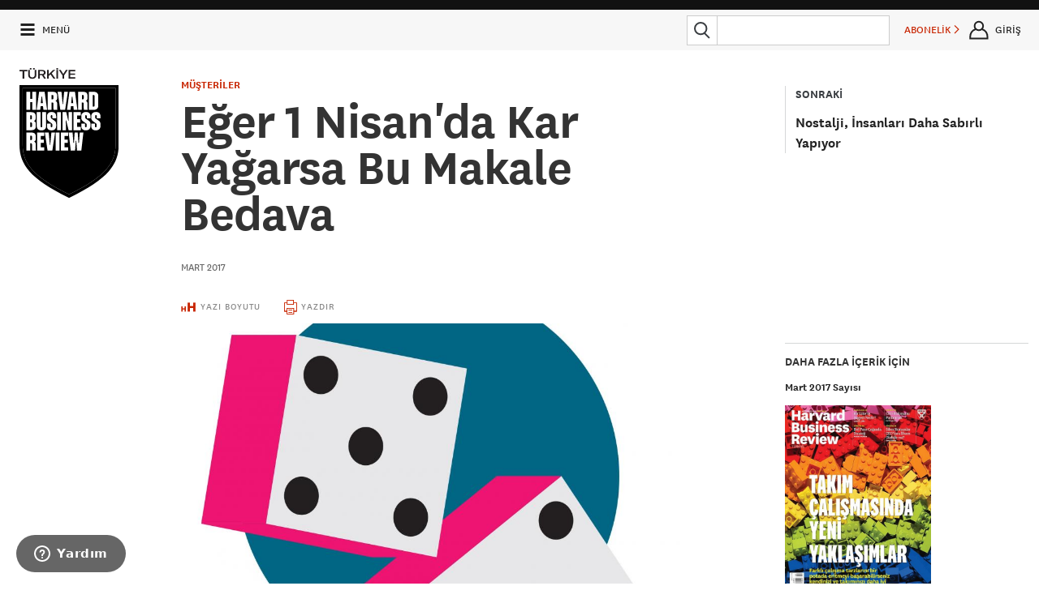

--- FILE ---
content_type: text/html
request_url: https://hbrturkiye.com/dergi/eger-1-nisan-da-kar-yagarsa-bu-makale-bedava
body_size: 18296
content:
<!DOCTYPE html>
<!--[if IE 8]>
<html class="ie8 ">
<![endif]-->
<!--[if IE 9]>
<html class="ie9 ">
<![endif]-->
<!--[if !IE]><!-->
<html class="" lang="tr">
<!--<![endif]-->

<head>

    <meta charset="utf-8"/>
    <meta http-equiv="X-UA-Compatible" content="IE=edge"/>
    <meta name="msapplication-config" content="none"/>
    <title>Eğer 1 Nisan&#039;da Kar Yağarsa Bu Makale Bedava - Harvard Business Review Türkiye</title>

    <meta name="description" content="2014 Amerikan Futbolu Şampiyonluk Maçından sonra, bir mobilya zinciri; 7 milyon doları, Seattle Seahawks kazanırsa paralarının iade edileceği vaadiyle maçtan önce en azından 6,000 dolar değerinde ürün satın almış olan müşteriline iade etti –son yıllarda popüler olan kumar ve piyango tarzı promosyonlara verilebilecek örneklerden biri. Görünüşe bakılırsa bu tekliflerin popülarite"/>
    <meta name="keywords" content=""/>

    <base href="/">

    <script src="/assets/Frontend/script/p13n.js"></script>

    <meta name="viewport" content="initial-scale=1,width=device-width"/>
    <script type="text/javascript" src="//www.googletagservices.com/tag/js/gpt.js"></script>

    <!--[if lt IE 9]>
    <script type="text/javascript" src="/assets/Frontend/script/elements.js"></script>
    <script type="text/javascript" src="/assets/Frontend/script/foundation.js"></script>

    <![endif]-->

    <script type="text/javascript" src="/assets/Frontend/script/overlay-intromercial.js"></script>

    <link rel="icon" type="image/x-icon" href="/assets/Frontend/images/favicon.ico">

    
    <link rel="stylesheet" type="text/css" href="/assets/Frontend/css/font-awesome.min.css"/>
    <link rel="stylesheet" type="text/css" href="/assets/Frontend/css/style.css?v3.1"/>
    <link rel="stylesheet" type="text/css" href="/assets/Frontend/css/custom.css"/>

                        <link rel="stylesheet" type="text/css" href="/assets/Frontend/css/lightbox.css"/>
            
    <script src="//ajax.googleapis.com/ajax/libs/jquery/3.1.0/jquery.min.js"></script>

    <!-- UIkit CSS -->
    <link rel="stylesheet" type="text/css" href="/assets/Frontend/css/uikit.min.css" />
    <link rel="stylesheet" type="text/css" href="/assets/Frontend/css/uikit-custom.css" />

    <!-- UIkit JS -->
    <script src="https://cdnjs.cloudflare.com/ajax/libs/uikit/3.0.0-beta.42/js/uikit.min.js"></script>
    <script src="https://cdnjs.cloudflare.com/ajax/libs/uikit/3.0.0-beta.42/js/uikit-icons.min.js"></script>
    <script src="https://cdn.jsdelivr.net/npm/js-cookie@2/src/js.cookie.min.js"></script>

    <script type="text/javascript" src="/assets/Frontend/script/jquery.countdown.min.js"></script>
    <script type="text/javascript" src="/assets/Frontend/script/jquery.mask114.min.js"></script>
    <script type="text/javascript">
        if (document.cookie.match(/hbr_f=true/)) {
            window.document.documentElement.className += " fonts-loaded";
        }
    </script>

    <script type="text/javascript">
        var BASE_URL = '/';
        var REDIRECT_REF = '';
                var AUTH_STATUS = false;
            </script>

    <meta property="og:locale" content="tr_TR">
    <meta property="og:title" content="Eğer 1 Nisan'da Kar Yağarsa Bu Makale Bedava - Harvard Business Review Türkiye">
    <meta property="og:site_name" content="Harvard Business Review Türkiye">
    <meta property="og:description" content="2014 Amerikan Futbolu Şampiyonluk Maçından sonra, bir mobilya zinciri; 7 milyon doları, Seattle Seahawks kazanırsa paralarının iade edileceği vaadiyle maçtan önce en azından 6,000 dolar değerinde ürün satın almış olan müşteriline iade etti –son yıllarda popüler olan kumar ve piyango tarzı promosyonlara verilebilecek örneklerden biri. Görünüşe bakılırsa bu tekliflerin popülarite">
    <meta property="og:type" content="website">
    <meta property="og:url" content="http://hbrturkiye.com/dergi/eger-1-nisan-da-kar-yagarsa-bu-makale-bedava">
    <meta property="og:image" content="https://cdn.hbrturkiye.com/r/1280x0/var/uploads/content/1497878748-tuketici-davranisi-eger-1-nisan-da-kar-yagarsa-bu-makale-bedava-jpg.jpg">
    <meta property="og:image:width" content="1500">
    <meta property="og:image:height" content="1500">

    <meta property="fb:admins" content="287833911294762">
    <meta property="fb:app_id" content="154426421321384">

    <meta name="twitter:card" content="summary_large_image">
    <meta name="twitter:site" content="@HBRTurkiye">
    <meta name="twitter:creator" content="@HBRTurkiye">
    <meta name="twitter:title" content="Eğer 1 Nisan'da Kar Yağarsa Bu Makale Bedava - Harvard Business Review Türkiye">
    <meta name="twitter:description" content="2014 Amerikan Futbolu Şampiyonluk Maçından sonra, bir mobilya zinciri; 7 milyon doları, Seattle Seahawks kazanırsa paralarının iade edileceği vaadiyle maçtan önce en azından 6,000 dolar değerinde ürün satın almış olan müşteriline iade etti –son yıllarda popüler olan kumar ve piyango tarzı promosyonlara verilebilecek örneklerden biri. Görünüşe bakılırsa bu tekliflerin popülarite">
    <meta name="twitter:url" content="http://hbrturkiye.com/dergi/eger-1-nisan-da-kar-yagarsa-bu-makale-bedava">
    <meta name="twitter:image" content="https://cdn.hbrturkiye.com/r/1280x0/var/uploads/content/1497878748-tuketici-davranisi-eger-1-nisan-da-kar-yagarsa-bu-makale-bedava-jpg.jpg">

    
        <!-- Google Tag Manager -->
<script>(function(w,d,s,l,i){w[l]=w[l]||[];w[l].push({'gtm.start':
new Date().getTime(),event:'gtm.js'});var f=d.getElementsByTagName(s)[0],
j=d.createElement(s),dl=l!='dataLayer'?'&l='+l:'';j.async=true;j.src=
'//www.googletagmanager.com/gtm.js?id='+i+dl;f.parentNode.insertBefore(j,f);
})(window,document,'script','dataLayer','GTM-M2WR4X');</script>
<!-- End Google Tag Manager -->

<script>
</script>

<!-- Google Analtics -->
<script>
	(function(i,s,o,g,r,a,m){i['GoogleAnalyticsObject']=r;i[r]=i[r]||function(){
	(i[r].q=i[r].q||[]).push(arguments)},i[r].l=1*new Date();a=s.createElement(o),
	m=s.getElementsByTagName(o)[0];a.async=1;a.src=g;m.parentNode.insertBefore(a,m)
	})(window,document,'script','https://www.google-analytics.com/analytics.js','ga');

	ga('create', 'UA-4875741-7', 'auto');
	ga('require', 'displayfeatures');
	ga('require', 'linkid');
	ga('send', 'pageview');
</script>
<!-- End Google Analtics -->

<!-- Hotjar Tracking Code for hbrturkiye.com -->
<script>
    (function(h,o,t,j,a,r){
        h.hj=h.hj||function(){(h.hj.q=h.hj.q||[]).push(arguments)};
        h._hjSettings={hjid:735759,hjsv:6};
        a=o.getElementsByTagName('head')[0];
        r=o.createElement('script');r.async=1;
        r.src=t+h._hjSettings.hjid+j+h._hjSettings.hjsv;
        a.appendChild(r);
    })(window,document,'https://static.hotjar.com/c/hotjar-','.js?sv=');
</script>
<!-- End Hotjar Tracking Code for hbrturkiye.com -->

<!-- Facebook Pixel Code -->
<script>
!function(f,b,e,v,n,t,s){if(f.fbq)return;n=f.fbq=function(){n.callMethod?
n.callMethod.apply(n,arguments):n.queue.push(arguments)};if(!f._fbq)f._fbq=n;
n.push=n;n.loaded=!0;n.version='2.0';n.queue=[];t=b.createElement(e);t.async=!0;
t.src=v;s=b.getElementsByTagName(e)[0];s.parentNode.insertBefore(t,s)}(window,
document,'script','https://connect.facebook.net/en_US/fbevents.js');
fbq('init', '786346611390370'); // Insert your pixel ID here.
fbq('track', 'PageView');
</script>
<noscript><img height="1" width="1" style="display:none"
src="https://www.facebook.com/tr?id=786346611390370&ev=PageView&noscript=1"
/></noscript>
<!-- DO NOT MODIFY -->
<!-- End Facebook Pixel Code -->

<!-- Linkedin Pixel -->
<script type="text/javascript">
_linkedin_data_partner_id = "46507";
</script><script type="text/javascript">
(function(){var s = document.getElementsByTagName("script")[0];
var b = document.createElement("script");
b.type = "text/javascript";b.async = true;
b.src = "https://snap.licdn.com/li.lms-analytics/insight.min.js";
s.parentNode.insertBefore(b, s);})();
</script>
<noscript>
<img height="1" width="1" style="display:none;" alt="" src="https://dc.ads.linkedin.com/collect/?pid=46507&fmt=gif" />
</noscript>
<!-- End Linkedin Pixel -->

<!-- TikTok Pixel Code Start -->
<script>
    !function (w, d, t) {
        w.TiktokAnalyticsObject=t;var ttq=w[t]=w[t]||[];ttq.methods=["page","track","identify","instances","debug","on","off","once","ready","alias","group","enableCookie","disableCookie","holdConsent","revokeConsent","grantConsent"],ttq.setAndDefer=function(t,e){t[e]=function(){t.push([e].concat(Array.prototype.slice.call(arguments,0)))}};for(var i=0;i<ttq.methods.length;i++)ttq.setAndDefer(ttq,ttq.methods[i]);ttq.instance=function(t){for(
            var e=ttq._i[t]||[],n=0;n<ttq.methods.length;n++)ttq.setAndDefer(e,ttq.methods[n]);return e},ttq.load=function(e,n){var r="https://analytics.tiktok.com/i18n/pixel/events.js",o=n&&n.partner;ttq._i=ttq._i||{},ttq._i[e]=[],ttq._i[e]._u=r,ttq._t=ttq._t||{},ttq._t[e]=+new Date,ttq._o=ttq._o||{},ttq._o[e]=n||{};n=document.createElement("script")
        ;n.type="text/javascript",n.async=!0,n.src=r+"?sdkid="+e+"&lib="+t;e=document.getElementsByTagName("script")[0];e.parentNode.insertBefore(n,e)};
        ttq.load('CT6O0FRC77U74JDQV6S0');
        ttq.page();
    }(window, document, 'ttq');
</script>
<!-- TikTok Pixel Code End -->

<!-- AddThis -->
<script type="text/javascript" src="//s7.addthis.com/js/300/addthis_widget.js#pubid=ra-50845cf07da51620"></script>
<!-- End AddThis -->

<!-- Google DFP -->
<script>
  googletag.cmd.push(function() {
    googletag.defineSlot('/85987253/HBR-TOP-970', [[300, 100], [300, 250], [970, 250], [970, 90], [300, 170], [728, 90]], 'div-gpt-ad-1494251433289-0').addService(googletag.pubads());
    googletag.defineSlot('/85987253/HBR-MIDDLE-970', [[970, 250], [970, 90], [728, 90]], 'div-gpt-ad-1472409928801-0').addService(googletag.pubads());
    googletag.defineSlot('/85987253/HBR-MIDDLE-970-B', [[970, 250], [970, 90]], 'div-gpt-ad-1472409928801-1').addService(googletag.pubads());
    googletag.defineSlot('/85987253/HBR-MIDDLE-970-C', [[970, 250], [970, 90]], 'div-gpt-ad-1472409928801-2').addService(googletag.pubads());
    googletag.defineSlot('/85987253/HBR-MIDDLE-970-V2', [[970, 250], [970, 90]], 'div-gpt-ad-1472409928801-3').addService(googletag.pubads());
    googletag.defineSlot('/85987253/HBR-MIDDLE-970-V2-B', [[970, 250], [970, 90]], 'div-gpt-ad-1472409928801-4').addService(googletag.pubads());
    googletag.defineSlot('/85987253/HBR-MIDDLE-970-V2-C', [[970, 250], [970, 90]], 'div-gpt-ad-1472409928801-5').addService(googletag.pubads());
    googletag.defineSlot('/85987253/HBR-SIDEBAR-300x250', [300, 250], 'div-gpt-ad-1472311397760-9').addService(googletag.pubads());
    googletag.defineSlot('/85987253/HBR-SIDEBAR-300x600', [300, 600], 'div-gpt-ad-1472311397760-10').addService(googletag.pubads());
    googletag.defineSlot('/85987253/HBR-SIDEBAR-300x300', [[300, 250], [300, 300]], 'div-gpt-ad-1660632656024-0').addService(googletag.pubads());
    googletag.defineSlot('/85987253/HBR-BOTTOM-A-300x250', [300, 250], 'div-gpt-ad-1472311397760-0').addService(googletag.pubads());
    googletag.defineSlot('/85987253/HBR-BOTTOM-B-300x250', [300, 250], 'div-gpt-ad-1472311397760-1').addService(googletag.pubads());
    googletag.defineSlot('/85987253/HBR-BOTTOM-C-300x250', [300, 250], 'div-gpt-ad-1472311397760-2').addService(googletag.pubads());
    googletag.defineSlot('/85987253/HBR-FOOTER-A-200x200', [200, 200], 'div-gpt-ad-1472311397760-3').addService(googletag.pubads());
    googletag.defineSlot('/85987253/HBR-FOOTER-B-200x200', [200, 200], 'div-gpt-ad-1472311397760-4').addService(googletag.pubads());
    googletag.defineSlot('/85987253/HBR-FOOTER-C-200x200', [200, 200], 'div-gpt-ad-1472311397760-5').addService(googletag.pubads());
    googletag.defineSlot('/85987253/HBR-FOOTER-D-200x200', [200, 200], 'div-gpt-ad-1472311397760-6').addService(googletag.pubads());
    googletag.pubads().enableSingleRequest();
    googletag.pubads().collapseEmptyDivs();
    googletag.pubads().enableSyncRendering();
    googletag.enableServices();
  });
</script>
<!-- End Google DFP -->

            <!-- Start of infomag Zendesk Widget script -->
    <script id="ze-snippet" src="https://static.zdassets.com/ekr/snippet.js?key=5d10fd49-5980-44fa-a715-301e53db9ffd"> </script>
    <!-- End of infomag Zendesk Widget script -->
    <script type="text/javascript">
        zE('webWidget', 'setLocale', 'tr');
    </script>
        
        <meta name="facebook-domain-verification" content="ocgqsit6cq7xz7fs8xly2ct1zbxzpj" />
    <style>
        @media (min-width: 900px){
            #hero-poster {
                background-position: top;
            }
        }
        #navbar-signin-btn:hover{
            cursor: pointer;
        }

        .signin-modal-wrapper{
            display: none;
        }

        .signin-modal-container{
            right: 0;
            position: fixed;
            width: 20rem;
            height: max-content;
            left: 0;
            margin-left: auto;
            margin-right: auto;
            transform: none;
            z-index: 99999;
            top: 20px;
        }

        @media only screen and (max-width: 767px){
            .signin-modal-container {
                top: 30px;
            }
        }

        .signin-modal{
            position: relative;
            padding: 1.5rem;
            background-color: #f7f7f7;
            border: 4px solid #abafb0;
            width: 20rem;
            margin: auto;
        }

        .signin-modal-overlay{
            position: fixed;
            width: 100%;
            height: 100%;
            top: 0;
            left: 0;
            background-color: rgba(0,0,0,0.9);
            z-index: 9999;
        }

        .modal-close{
            position: absolute;
            top: 0.6rem;
            right: 0.8rem;
            cursor: pointer;
            font-size: 20px;
            font-weight: 500;
        }

        .modal-tabs{
            display: flex;
            justify-content: center;
            margin-bottom: 1rem;
        }

        .tab-item:hover{
            cursor: pointer;
        }

        .modal-tabs > :first-child{
            border-top-left-radius: 3px;
            border-bottom-left-radius: 3px;
            border-left-width: 2px;
        }

        .modal-tabs > :last-child{
            border-top-right-radius: 3px;
            border-bottom-right-radius: 3px;
            border-right-width: 2px;
        }

        .modal-tabs > .active{
            background-color: #757e85;
            color: #f7f7f7;
        }

        .modal-tabs > *{
            padding: 0.4rem 1rem;
            border-width: 2px 1px;
            border-color: #757e85;
            border-style: solid;
        }

        .form-container{
            text-align: center;
        }

        .form-container form{
            display: none;
        }

        .form-active{
            display: inherit !important;
        }

        .form-none{
            display: none;
        }

        .form-container form .btn{
            width: 100%;
            text-transform: uppercase;
            cursor: pointer;
            padding: 0.875rem 1.75rem 0.9375rem;
            font-size: .8125rem;
            background-color: #c82502;
            border-color: #a01e02;
            color: #fff;
            transition: background-color 300ms ease-out;
            letter-spacing: .125rem;
            border: none;
        }

        .form-container form .btn:hover{
            background-color: #a01e02;
            color: #fff;
        }

        .parolami-unuttum{
            font-weight: 700;
            margin-top: 1rem;
            color: #a01e02;
            cursor: pointer;
        }

        .uye-ol-text{
            font-size: .8rem;
            line-height: 1.2;
            text-align: left;
            margin-bottom: 10px;
        }

        .parola-text{
            color: #222;
            line-height: 140%;
            font-size: 0.875rem;
            text-align: left;
        }
        .cookieMessage{
            background-color: #000;
            border-color: #015790;
            color: #fff;
            opacity: 1;
            padding: 1rem;
            position: fixed;
            bottom: 20px;
            right: 20px;
            z-index: 9999;
            width: 20%;
            border-radius: 10px;
            min-width: 200px;
            padding-right: 30px;
            font-family: "National", sans-serif;
        }

        .cookieMessage a{
            color: #fff;
            text-decoration: underline;
        }

        .cookieMessage p{
            font-family: "National", sans-serif;
            font-size: 16px;
            line-height: 1.2;
            font-weight: 100;
            text-align: left;
            margin-bottom: 0px;
        }

        #cookieClose{
            position: absolute;
            right: 10px;
            top: 6px;
            background: none !important;
            padding: 0px !important;
            margin: 0px !important;

        }
    </style>

    <!-- Eskimi DSP Pixel Code -->
    <script>
        !function(f,e,t,u,n,s,p) {if(f.esk)return;n=f.esk=function(){n.callMethod?n.callMethod.apply(n,arguments):n.queue.push(arguments)};if(!f.___esk)f.___esk=n;n.push=n;n.loaded=!0;n.queue=[];s=e.createElement(t);s.async=!0;s.src=u;p=e.getElementsByTagName(t)[0];p.parentNode.insertBefore(s,p)}(window,document,'script', 'https://dsp-media.eskimi.com/assets/js/e/gtr.min.js?_=0.0.0.4');
        esk('init', '32519');
    </script>
    <!-- End Eskimi DSP Pixel Code -->
</head>

<body class="">

<noscript><iframe src="//www.googletagmanager.com/ns.html?id=GTM-M2WR4X"
height="0" width="0" style="display:none;visibility:hidden"></iframe></noscript>

<div id="main" class="container">
    <!-- Üyelik Gİrişi Modal Başlangıç -->
    <div class="signin-modal-wrapper" id="modal-wrapper">
        <div class="signin-modal-overlay" id="signin-modal-overlay"></div>
        <div class="signin-modal-container">
            <div class="signin-modal">
                <div class="modal-close" id="modal-close">X</div>
                <div class="form-container">
                    <div class="modal-tabs">
                        <div class="tab-item active" id="uye-girisi-tab">Üye Girişi</div>
                        <div class="tab-item" id="uye-ol-tab">Üye Ol</div>
                    </div>
                    <form class="form-active" id="giris-form" method="POST">
                        <div class="warning-color"></div>
                        <input type="email" name="username" id="loginEmail" placeholder="E-POSTA">
                        <input type="password" name="password" id="loginPassword" placeholder="PAROLA (MİNİMUM 6 KARAKTER)">
                        <input type="button" id="giris-form-btn" value="GİRİŞ" class="btn">
                        <a href="#" class="alt-action parolami-unuttum" id="parolami-unuttum">PAROLAMI UNUTTUM</a>
                    </form>
                    <form class="" id="uye-ol-form">
                        <div class="warning-color"></div>
                        <input type="text" name="firstName" placeholder="ADINIZ">
                        <label class="error firstName-error"></label>
                        <input type="text" name="lastName" placeholder="SOYADINIZ">
                        <label class="error lastName-error"></label>
                        <input type="email" name="emailAddress" placeholder="E-POSTA">
                        <label class="error emailAddress-error"></label>
                        <input type="password" name="password" placeholder="PAROLA (MİNİMUM 6 KARAKTER)">
                        <label class="error password-error"></label>
                        <div class="uye-ol-text">“ÜYE OL” butonuna basarak üyeliğinize ait <a href="https://hbrturkiye.com/kullanim-sartlari" target="_blank">Şartlar ve Koşulları</a>, <a href="https://hbrturkiye.com/gizlilik-politikasi" target="_blank">Gizlilik Politikası</a> ile <a href="https://hbrturkiye.com/kisisel-verilerin-korunmasi" target="_blank">KVKK Aydınlatma Metni</a>’ni okuduğunuzu ve HBR Türkiye tarafından size özel oluşturulan hizmet, kampanya ve promosyonlara yönelik elektronik posta almayı kabul etmiş sayılırsınız.
                            E-bülten aboneliğinden dilediğiniz zaman çıkabilirsiniz.</div>
                        <input type="button" id="uye-ol-form-btn" value="ÜYE OL" class="btn"/>
                    </form>
                    <form class="" id="parolami-unuttum-form">
                        <p class="parola-text">Parola sıfırlama linki e-mail adresinize gönderilecektir.</p>
                        <input type="email" name="email" placeholder="E-POSTA">
                        <label class="error"></label>
                        <input type="button" value="GÖNDER" class="btn" id="parolami-unuttum-form-btn">
                        <div class="parola-success"></div>
                    </form>

                </div>
            </div>
        </div>
    </div>
    <!-- Üyelik Gİrişi Modal Bitiş -->
                    <section id="banner-top" class="backdrop-darker">
                <div class="row">
                    <div class="small-12 column text-center">
                        <div class="mvs ad-container">
                            <!-- /85987253/HBR-TOP-970 -->
<div id='div-gpt-ad-1494251433289-0'>
<script>
googletag.cmd.push(function() { googletag.display('div-gpt-ad-1494251433289-0'); });
</script>
</div>                        </div>
                    </div>
                </div>
            </section>
        <div id="" class="component" data-order="2" data-type="webscript" data-moveable="false" data-params="document=header">
        <div class="sticky-top-header fixedsticky fixedsticky-delegate">
            <header class="top-header hide-for-print" role="banner">


                <div class="top-header--bar flex-row backdrop-transparent-white phs" js-target="header-bar">
                    <a class="link--black top-header--menu-link flex-row justify-center align-items-center" js-target="menu-toggle" href="#">
                        <svg class="size-24x24 top-header--menu-icon-open svg-ie svg-stroke-3">
                            <use xlink:href="/assets/Frontend/fonts/icons.svg#hamburger"></use>
                        </svg>
                        <svg class="size-24x24 top-header--menu-icon-close svg-ie">
                            <use xlink:href="/assets/Frontend/fonts/icons.svg#x"></use>
                        </svg>
                        <span class="mls font-size-small hide-medium-down">MENÜ</span>
                    </a>
                    <a href="/" class="link--black hide-large-up flex-row align-items-center phs">
                        <a href="/" class="link--black hide-large-up flex-row align-items-center phs">
                            <img class="top-header--logo" src="/assets/Frontend/images/HBR_logo_black.svg"/>
                        </a>
                    </a>
                    <div  class="flex-1 flex-row mls  align-items-center">


                        <span id="sticky-title" class="header-article-title">Eğer 1 Nisan'da Kar Yağarsa Bu Makale Bedava</span>



                    </div>
                    <form action="/arama" method="get" class="flex-row align-items-center mrs mlm hide-small width-250">
                        <button class="attached-search-button">
                            <svg class="size-32x32 svg-ie">
                                <use xlink:href="/assets/Frontend/fonts/icons.svg#search"></use>
                            </svg>
                        </button>
                        <div class="relative flex-1">
                            <input type="search" autocomplete="off" name="q" value="" class="mbn" data-type="search-input">
                            <div class="autosuggest-shift-left-34 backdrop-white mts width-100pct zindex-highest hide" data-purpose="search-auto-suggest">
                                <div class="font-sans-serif">
                                    <ul class="no-bullet ptm mbs" data-container="results">
                                        <li class="pbm pts line-height-tight font-size-large text-gray-dark"></li>
                                        <li class="pbm pts line-height-tight font-size-large text-gray-dark"></li>
                                        <li class="pbm pts line-height-tight font-size-large text-gray-dark"></li>
                                        <li class="pbm pts line-height-tight font-size-large text-gray-dark"></li>
                                        <li class="pbm pts line-height-tight font-size-large text-gray-dark"></li>
                                        <li class="pbl pts line-height-tight font-size-large text-gray-dark has-border-bottom"></li>

                                        <li class="ptl font-size-xsmall text-gray-light font-bold">ÖNERİLEN KONULAR</li>
                                        <li class="pbm pts line-height-tight font-size-large text-gray-dark no-bullet"></li>
                                        <li class="pbm pts line-height-tight font-size-large text-gray-dark no-bullet"></li>
                                        <li class="pbm pts line-height-tight font-size-large text-gray-dark no-bullet"></li>
                                    </ul>
                                </div>
                            </div>
                        </div>
                    </form>
                    <a href="/arama" class="link--black global-header-button flex-row justify-center align-items-center hide-medium-up mlm" js-target="global-header-menu-toggle" data-menu="search">
                        <svg class="size-32x32 svg-ie">
                            <use xlink:href="/assets/Frontend/fonts/icons.svg#search"></use>
                        </svg>
                    </a>

                                            <personalization-placement class="personalization-placement global-header-button font-size-small flex-row hide-small mlm" data-placement-id="topbar_subscribe">
                            <a href="/abonelik/yeni" target="_blank" class="justify-center align-items-center flex-row nowrap">ABONELİK&nbsp;<i class="icon icon-caret-right font-size-xsmall"></i></a>
                        </personalization-placement>
                    
                                            <div id="navbar-signin-btn" class="link--black global-header-button flex-row justify-center align-items-center hide-for-registered mlm">
                            <svg class="size-32x32 svg-ie">
                                <use xlink:href="/assets/Frontend/fonts/icons.svg#user"></use>
                            </svg>
                            <span class="font-size-small hide-small nowrap">GİRİŞ</span>
                        </div>
                                    </div>
                                <div class="header-menu absolute backdrop-off-white pam hide-medium-up" js-target="global-header-menu" data-menu="search">
                    <form action="/arama" method="get" class="flex-row mtl">
                        <button class="attached-search-button">
                            <svg class="size-32x32 svg-ie">
                                <use xlink:href="/resources/css/images/icons.svg#search"></use>
                            </svg>
                        </button>
                        <input type="search" autocomplete="on" name="q" value="" class="mbn flex-1">
                    </form>
                </div>
                <div class="header-menu absolute backdrop-dark pam" js-target="global-header-menu" data-menu="user">
                    <svg class="border-caret-dark absolute bottom-100pct hide-for-small" width="24px" height="16px" js-target="global-header-menu-caret">
                        <path stroke-width="4px" d="M 0 16 l 12 -14 l 12 14"/>
                    </svg>
                    <div class="right"><a href="" class="link--white" js-target="global-header-menu-toggle" data-menu="user"><i class="icon icon-times"></i></a></div>
                    <h3 class="white mvl" js-target="user-menu-name"></h3>

                    <a href="/hesap/ayarlar/" class="is-block link--white pvm has-border-top-light">HESAP AYARLARI</a>
                    <a href="/hesap/abonelik/" class="is-block link--white pvm has-border-top-light">ABONELİKLER</a>
                    <a href="/hesap/aktivite/" class="is-block link--white pvm has-border-top-light">AKTİVİTELER</a>
                    <a href="/hesap/kitaplik/" class="is-block link--white pvm has-border-top-light" data-stream-name="library">KİTAPLIK</a>
                    <!--<a href="/hesap/kaynaklar/" class="is-block link--white pvm has-border-top-light" data-stream-name="resources">KAYNAKLAR</a>-->
                    <a href="/hesap/konular/" class="is-block link--white pvm has-border-top-light">TAKİP ETTİĞİN KONULAR</a>
                    <!--<a href="/hesap/eposta/" class="is-block link--white pvm has-border-top-light">E-BÜLTEN TERCİHLERİ</a>-->
                    <a href="/user/logout" class="is-block link--aqua ptm has-border-top-light">ÇIKIŞ</a>
                </div>

                <div class="absolute backdrop-white width-100pct hide-small pbm hide" data-purpose="search-auto-suggest">
                    <div class="font-sans-serif">
                        <ul class="no-bullet ptm mbs invisible" data-container="dimensions">
                            <li class="pbm pts line-height-tight font-size-large text-gray-dark"></li>
                            <li class="pbm pts line-height-tight font-size-large text-gray-dark"></li>
                            <li class="pbm pts line-height-tight font-size-large text-gray-dark"></li>
                            <li class="pbm pts line-height-tight font-size-large text-gray-dark"></li>
                            <li class="pbm pts line-height-tight font-size-large text-gray-dark"></li>
                            <li class="pbl pts line-height-tight font-size-large text-gray-dark has-border-bottom"></li>
                            <li class="ptl font-size-xsmall text-gray-light font-bold">ÖNERİLEN KONULAR</li>
                            <li class="pbm pts line-height-tight font-size-large text-gray-dark no-bullet"></li>
                            <li class="pbm pts line-height-tight font-size-large text-gray-dark no-bullet"></li>
                            <li class="pbm pts line-height-tight font-size-large text-gray-dark no-bullet"></li>
                        </ul>
                    </div>
                </div>

            </header>
        </div>

        <section class="site-logo">
            <div class="brand">

                                    <a href="/">
                        <img src="/assets/Frontend/images/hbr-logo-new.svg" alt="Harvard Business Review Türkiye" class="logo">
                    </a>

                            </div>
        </section>
    </div>

<div id="" class="component" data-order="4" data-type="webscript" data-moveable="false"
     data-params="region=article;ad-placements=title-300">
    <article-content class="article-content">

        <div js-target="article-content" class="">
            <div class="row">
                <div class="content-area--article article-header column">


                                                                        <aside class="sidebar--circulator hide-for-small hide-for-print">
                                <personalization-placement class="personalization-placement"
                                                           data-placement-id="top_right">
                                    <div class="has-border-left mtl">
                                        <h4 class="circulator-text-header uppercase ptn plm mbn">SONRAKİ</h4>
                                        <div class="plm ptm">
                                                                                        <h5 class="hed black font-size-large font-bold"><a
                                                        href="/dergi/nostalji-insanlari-daha-sabirli-yapiyor">Nostalji, İnsanları Daha Sabırlı Yapıyor</a>
                                            </h5>
                                        </div>
                                    </div>


                                </personalization-placement>


                            </aside>
                                            
                    
                    <div class="topic mbs mtm">
                                                    <a href="/konu/musteriler"
                               class="topic">MÜŞTERİLER</a>
                                            </div>
                                        <h1 class="article-hed">Eğer 1 Nisan'da Kar Yağarsa Bu Makale Bedava</h1>
                    <div class="byline">
                        <ul class="byline-list">
                                                    </ul>
                    </div>
                    
                                                    <div class="publication-date text-gray">Mart 2017</div>
                                            

                </div>
            </div>
        </div>

        <section id="toolbar-block-1" class="fixedsticky sticky-tools">

            <div class="sticky-backdrop">
                <div class="row">

                    <div class="content-area--article column">
                        <div class="article-tools">
                            <stream-item class="stream-item">
                                <ul class="plain-inline-list nowrap">

                                    
                                    
                                    

                                    
                                    <li class="utility text-center"><a href="#" js-target="text-size"><i
                                                    class="icon icon-lg icon-text-height"></i> <span
                                                    class="hide-for-small">YAZI BOYUTU</span></a>
                                    </li>
                                    <li class="utility text-center hide-small"><a href="javascript:window.print();"
                                                                                  js-target="print-article"><i
                                                    class="icon icon-lg icon-print"></i> <span
                                                    class="hide-for-small">YAZDIR</span></a>
                                    </li>
                                                                    </ul>
                            </stream-item>
                        </div>
                    </div>
                </div>
            </div>
        </section>

        <section class="fixedsticky sticky-progress-meter hide-for-small">
            <div class="sticky-backdrop">
                <div class="row">
                    <div class="content-area--article column">
                        <div class="progress-meter">
                            <div class="progress-meter-granules">
                                <div class="meter-granules-filled"></div>
                            </div>

                        </div>
                    </div>
                </div>
            </div>
        </section>

        <div class="row">
            <div class="content-area--article column">
                <a name="article-top"></a>
                <div class="promo--right hide-for-small hide-for-print">

                                            <div class="advertising mbl">

                            <!-- /85987253/HBR-SIDEBAR-300x250 -->
<div id='div-gpt-ad-1472311397760-9' style='height:250px; width:300px;'>
<script>
googletag.cmd.push(function() { googletag.display('div-gpt-ad-1472311397760-9'); });
</script>
</div>
                        </div>
                                                                <div class="advertising mbl">

                            <!-- /85987253/HBR-SIDEBAR-300x600 -->
<div id='div-gpt-ad-1472311397760-10' style='height:600px; width:300px;'>
<script>
googletag.cmd.push(function() { googletag.display('div-gpt-ad-1472311397760-10'); });
</script>
</div>
                        </div>
                    

                                            <div class="advertising mbl">

                            <!-- /85987253/HBR-SIDEBAR-300x300 -->
<div id='div-gpt-ad-1660632656024-0' style='min-width: 300px; min-height: 250px;'>
  <script>
    googletag.cmd.push(function() { googletag.display('div-gpt-ad-1660632656024-0'); });
  </script>
</div>
                        </div>
                    
                                            <h4 class="mtl hide-for-small">Daha fazla içerik için</h4>
                        <div class="promo-contents hide-for-small">
                            <h6 class="hed mbs"><a
                                        href="/arsiv/201703">Mart 2017                                    Sayısı</a></h6>
                            <figure class="medium-magazine-cover mvm">
                                <a href="/arsiv/201703">
                                    <img src="https://cdn.hbrturkiye.com/r/500x0/var/uploads/content/1490515387-hbr-2017-03-jpg.jpg">
                                </a>
                            </figure>
                            <div class="mvm dek">
                                <a href="/dergi" class="alt-action">Dergi Arşivine Gözat</a>
                            </div>
                            <personalization-placement class="personalization-placement"
                                                       data-placement-id="subscribe"></personalization-placement>

                        </div>
                    
                </div>
                <div class="article article-first-row">
                                                                                            <div>
                            <img src="https://cdn.hbrturkiye.com/r/1000x0/var/uploads/content/1497878748-tuketici-davranisi-eger-1-nisan-da-kar-yagarsa-bu-makale-bedava-jpg.jpg"/>
                        </div>
                                        <small>
                                            </small>
                    <small>
                                            </small>
                    <script type="text/javascript">
                        var REDIRECT_REF = '';
                    </script>


                    
                     

                     


                    
                    

                    <p>2014 Amerikan Futbolu Şampiyonluk Maçından sonra, bir mobilya zinciri; 7 milyon doları, Seattle Seahawks kazanırsa paralarının iade edileceği vaadiyle maçtan önce en azından 6,000 dolar değerinde ürün satın almış olan müşteriline iade etti –son yıllarda popüler olan kumar ve piyango tarzı promosyonlara verilebilecek örneklerden biri. Görünüşe bakılırsa bu tekliflerin popülaritesi mantığa aykırı; “beklenen fayda” teorisi tüketicilerin belirsizlikten hoşlanmadığını söylüyor. Bu nedenle bir araştırma ekibi, hangi şekilde olanı, insanların tercih ettiğini ve bunun nedenini görmek için geleneksel indirimler karşısında “...durumunda bedava” promosyonlarını test etmeye karar verdi. </p>

                    <div id="alert-block" class="panel alert-block-border">
                        <div class="row collapse">
                            <div class="message">

                                <h3 class="subheader darker-gray">Dergi Erişimi</h3><h5 class="subheader darker-gray mtm mbl line-height-normal">Dergi içeriklerini okumak için HBR Türkiye'ye abone olmanız gerekmektedir. Eğer bir aboneliğiniz varsa hbrturkiye.com kullanıcı bilgileriniz ile üye girişi yaparak dergi içeriğini okumaya devam edebilirsiniz. <b>Eğer abone değilseniz ücretsiz üyelik oluşturarak ayda 3 dergi içeriği (makale) okuma hakkına sahip olabilir</b> veya abonelik satın alarak tüm dergi içeriklerine sınırsız erişim sağlayabilirsiniz.</h5>
                                
                                <div class="medium-3 mb-20">
                                    <a class="button alt-tight mbn expand" href="http://hbrturkiye.com/abonelik/yeni">Abone
                                        Ol</a>
                                </div>
                            </div>
                        </div>
                    </div>
                    <div class="paywall-register d-block">
                        <div id="login-wrapper" class="medium-12 form-wrapper hide">
                            <div class="mb-20 font-size-20">Giriş yap veya <a id="change-register-btn">ücretsiz
                                    üye ol</a>, okumaya devam et
                            </div>
                            <div class="small-12 medium-5">
                                <sign-in class="sign-in">
                                    <div class="">
                                        <div class="sign-in-error-box sign-in-page is-hidden panel medium-8 is-centered faint-box-shadow">
                                            <i class="icon icon-alert icon-lg warning-color mbm"></i>
                                            <div class="message" id="login-error-message">
                                                Girmiş olduğunuz bilgilere ait kullanıcı bulunamadı.
                                                Parolanızı sıfırlamak için <a href="#"
                                                                              js-target="forgot-password-flyout">lütfen
                                                    tıklayınız.</a>
                                            </div>
                                        </div>
                                        <form>
                                            <div class="row">
                                                <div class="small-12 columns">
                                                    <div class="field-container">
                                                        <label for="login-email">E-POSTA</label>
                                                        <input id="login-email" placeholder="E-POSTA"
                                                               js-target="username-input" type="text"
                                                               required>
                                                    </div>
                                                </div>
                                            </div>

                                            <div class="row">
                                                <div class="small-12 columns">
                                                    <div class="field-container">
                                                        <label for="login-password">PAROLA</label>
                                                        <input id="login-password" placeholder="PAROLA"
                                                               js-target="password-input" type="password"
                                                               required>
                                                    </div>
                                                </div>
                                            </div>

                                            <div class="row">
                                                <div class="small-12 columns">
                                                    <aside class="login-form-pending pvm small-12 medium-7">
                                                        <div class="button--gray expand mbs">GİRİŞ YAP
                                                            <div class="loading--dark mts is-centered">
                                                                <div class="pie rotation"></div>
                                                                <div class="pie filler"></div>
                                                                <div class="mask"></div>
                                                            </div>
                                                        </div>
                                                    </aside>
                                                    <div class="small-12 large-6 left">
                                                        <button class="button expand"
                                                                js-target="submit-sign-in">GİRİŞ YAP
                                                        </button>
                                                    </div>

                                                </div>
                                            </div>

                                        </form>


                                    </div>

                                    <div class="row">
                                        <div class="small-12 columns mtn mbl">
                                            <a href="#" js-target="forgot-password-flyout"
                                               class="message dark-gray">PAROLAMI UNUTTUM</a>
                                        </div>
                                    </div>


                                </sign-in>
                            </div>
                        </div>
                        <div id="register-wrapper" class="medium-12 form-wrapper">
                            <div class="mb-20 font-size-20"><a id="change-login-btn">Giriş yap</a> veya
                                ücretsiz üye ol, okumaya devam et
                            </div>
                            <div class="small-12 medium-5">
                                <register>
                                    <form js-target="registration-form" data-metric-tag="registration-form"
                                          method="post" enctype="application/x-www-form-urlencoded"
                                          novalidate="novalidate">
                                        <div class="row">
                                            <div class="small-12 columns">
                                                <label for="first-name">ADINIZ</label>
                                                <div class="field-container"><input id="first-name"
                                                                                    name="firstName"
                                                                                    placeholder="ADINIZ"
                                                                                    required="" type="text">
                                                </div>
                                            </div>
                                        </div>
                                        <div class="row">
                                            <div class="small-12 columns">
                                                <label for="last-name">SOYADINIZ</label>
                                                <div class="field-container"><input id="last-name"
                                                                                    name="lastName"
                                                                                    placeholder="SOYADINIZ"
                                                                                    required="" type="text">
                                                </div>
                                            </div>
                                        </div>
                                        <div class="row">
                                            <div class="small-12 columns">
                                                <label for="emailaddress">E-POSTA</label>
                                                <div class="field-container"><input id="emailaddress"
                                                                                    name="emailAddress"
                                                                                    placeholder="E-POSTA"
                                                                                    required=""
                                                                                    type="email"></div>
                                            </div>
                                        </div>


                                        <div class="row">
                                            <div class="small-12 columns">
                                                <label for="password">PAROLA</label>
                                                <div class="field-container"><input id="password"
                                                                                    name="password"
                                                                                    placeholder="PAROLA (MİNİMUM  6 KARAKTER)"
                                                                                    required=""
                                                                                    type="password"></div>
                                            </div>
                                        </div>
                                        <div class="row">
                                            <div class="small-12 columns">
                                                <div style="display:block; margin:0;font-size:14px;line-height:1.2;">
                                                    “ÜYE OL” butonuna
                                                    basarak üyeliğinize ait <a
                                                            href="https://hbrturkiye.com/kullanim-sartlari"
                                                            target="_blank">Şartlar ve Koşulları</a>, <a
                                                            href="https://hbrturkiye.com/gizlilik-politikasi"
                                                            target="_blank">Gizlilik
                                                        Politikası</a> ile <a
                                                            href="https://hbrturkiye.com/kisisel-verilerin-korunmasi"
                                                            target="_blank">KVKK Aydınlatma Metni</a>’ni okuduğunuzu ve
                                                    HBR
                                                    Türkiye tarafından size özel oluşturulan hizmet, kampanya ve
                                                    promosyonlara yönelik elektronik posta almayı kabul etmiş
                                                    sayılırsınız.<br>E-bülten aboneliğinden dilediğiniz zaman
                                                    çıkabilirsiniz.
                                                </div>
                                            </div>
                                        </div>
                                        <div class="row mts mb-large3">
                                            <div class="small-12 columns">
                                                <div class="flex-row align-items-end justify-between">
                                                    <div class="small-12 large-6 left">
                                                        <button class="button alt-tight mbn expand"
                                                                js-target="register-user">ÜYE OL
                                                        </button>
                                                    </div>
                                                </div>
                                            </div>
                                        </div>
                                    </form>
                                </register>
                            </div>


                        </div>
                    </div>

                </div>

                

                
                

                                                <script>
                    $("#change-login-btn, #change-register-btn").on("click", function () {
                        $(".form-wrapper").toggleClass("hide");
                    });
                </script>
                                                                                                                                                                            </div>
        </div>
</div>

<section id="tagged-block" class="tagged mvl pvl">
    <div class="row">
        <div class="content-area--article column">
            
                <h5>Bu yazının konusu: <a href="/konu/musteriler"
                                          class="topic--large">MÜŞTERİLER</a></h5>

                <div class="mvl mrl">
                    <follow-subscribe class="follow-topic" data-name="Müşteriler" data-activity="topic">
                        <div style="" class="follow-this"><a
                                    href="#"  js-target="sign-in-register"                                     data-method="follow"> <i class="icon icon-follow-this icon-1x"></i> <strong>Konuyu
                                    Takip Et</strong></a></div>
                        <div style="" class="unfollow-this"><a
                                    href="#"  js-target="sign-in-register"                                     data-method="unfollow"> <i class="icon icon-unfollow-this icon-1x"></i> <strong>Takip
                                    Ediliyor</strong> </a>
                        </div>
                    </follow-subscribe>
                </div>

            

            

            
        </div>
    </div>
    <div class="row mtl">
        <div class="content-area--article column mtl">
            <h5>Paylaş:</h5>
            <ul class="shared-list">
                <li>
                    <a target="_blank" class="lighter-gray" href="https://api.whatsapp.com/send?text=https://hbrturkiye.com/dergi/eger-1-nisan-da-kar-yagarsa-bu-makale-bedava">
                        <img src="https://hbrturkiye.com/storage/image/whatsapp.svg?v=1" style="margin-top: -25px;"/>
                    </a>
                </li>
                <li>
                    <a target="_blank" class="pink-color" href="https://twitter.com/share?url=https://hbrturkiye.com/dergi/eger-1-nisan-da-kar-yagarsa-bu-makale-bedava&amp;text=Eğer 1 Nisan'da Kar Yağarsa Bu Makale Bedava"><i class="icon icon-twitter icon-2x lighter-gray"></i>
                    </a>
                </li>
                <li>
                    <a id="linkedin-share" target="_blank" href="https://www.linkedin.com/shareArticle?mini=true&amp;url=https://hbrturkiye.com/dergi/eger-1-nisan-da-kar-yagarsa-bu-makale-bedava"><i class="icon icon-linkedin-square icon-2x lighter-gray"></i></a>
                </li>

            </ul>
        </div>
    </div>
</section>

<personalization-placement class="personalization-placement" data-placement-id="bottom">
    <section class="content-circulator mvl">
        <div class="row">
            <div class="content-area">
                <div class="flex-row-wrap">

                                            <div class="small-12 medium-4 column has-border-left">


                            <div class="pls prm pbm">
                                <a href="/dergi/tiffany-nin-ceo-su-ile-surdurulebilir-tedarik-zinciri-yaratmak-uzerine">


                                    
                                        <img src="https://cdn.hbrturkiye.com/r/230x0/var/uploads/content/1497878639-nasil-basardim-jpg.jpg" class="section-image">

                                    
                                </a>
                            </div>
                            <div>

                                
                                    <h5 class="section-label font-bold pls font-size-small">Konu <strong> <a
                                                    href="/konu/surdurulebilirlik"
                                                    class="topic">SÜRDÜRÜLEBİLİRLİK</a></strong>
                                    </h5>
                                

                            </div>
                            <div class="panel mbn pls pts pbn">
                                <stream-item class="stream-item">

                                    <h5 class="hed black font-size-large font-bold"><a
                                                href="/dergi/tiffany-nin-ceo-su-ile-surdurulebilir-tedarik-zinciri-yaratmak-uzerine">Tiffany'nin CEO'su ile Sürdürülebilir Tedarik Zinciri Yaratmak Üzerine...</a>
                                    </h5>
                                    <div>
                                        <span class="content-type"></span>

                                        <ul class="byline byline-list line-height-tight">
                                                                                            <li><a title="Frederic Cumenal"
                                                       href="/yazar/frederic-cumenal">Frederic Cumenal</a>
                                                </li>
                                                                                    </ul>

                                    </div>
                                </stream-item>
                            </div>
                        </div>
                                            <div class="small-12 medium-4 column has-border-left">


                            <div class="pls prm pbm">
                                <a href="/dergi/onculer-iticiler-entegratorler-ve-koruyucular">


                                    
                                        <img src="https://cdn.hbrturkiye.com/r/230x0/var/uploads/content/1497878601-spotlight-johnson-jpg.jpg" class="section-image">

                                    
                                </a>
                            </div>
                            <div>

                                
                                    <h5 class="section-label font-bold pls font-size-small">Konu <strong> <a
                                                    href="/konu/insanlari-yonetmek"
                                                    class="topic">İNSANLARI YÖNETMEK</a></strong>
                                    </h5>
                                

                            </div>
                            <div class="panel mbn pls pts pbn">
                                <stream-item class="stream-item">

                                    <h5 class="hed black font-size-large font-bold"><a
                                                href="/dergi/onculer-iticiler-entegratorler-ve-koruyucular">Öncüler, İticiler, Entegratörler ve Koruyucular</a>
                                    </h5>
                                    <div>
                                        <span class="content-type"></span>

                                        <ul class="byline byline-list line-height-tight">
                                                                                            <li><a title="Suzanne M. Johnson Vickberg"
                                                       href="/yazar/suzanne-m-johnson-vickberg">Suzanne M. Johnson Vickberg</a>
                                                </li>
                                                                                            <li><a title="Kim Christfort"
                                                       href="/yazar/kim-christfort">Kim Christfort</a>
                                                </li>
                                                                                    </ul>

                                    </div>
                                </stream-item>
                            </div>
                        </div>
                                            <div class="small-12 medium-4 column has-border-left">


                            <div class="pls prm pbm">
                                <a href="/dergi/calisma-tarzlari-bize-ne-bilgi-verir">


                                    
                                        <img src="https://cdn.hbrturkiye.com/r/230x0/var/uploads/content/1497878548-spotlight-johnson-2-jpg.jpg" class="section-image">

                                    
                                </a>
                            </div>
                            <div>

                                
                                    <h5 class="section-label font-bold pls font-size-small">Konu <strong> <a
                                                    href="/konu/insanlari-yonetmek"
                                                    class="topic">İNSANLARI YÖNETMEK</a></strong>
                                    </h5>
                                

                            </div>
                            <div class="panel mbn pls pts pbn">
                                <stream-item class="stream-item">

                                    <h5 class="hed black font-size-large font-bold"><a
                                                href="/dergi/calisma-tarzlari-bize-ne-bilgi-verir">Çalışma Tarzları Bize Ne Bilgi Verir?</a>
                                    </h5>
                                    <div>
                                        <span class="content-type"></span>

                                        <ul class="byline byline-list line-height-tight">
                                                                                            <li><a title="Alison Beard"
                                                       href="/yazar/alison-beard">Alison Beard</a>
                                                </li>
                                                                                    </ul>

                                    </div>
                                </stream-item>
                            </div>
                        </div>
                    

                </div>
            </div>
        </div>
    </section>

</personalization-placement>

</div>
</article-content>
</div>


<div id="pandemicpop" uk-modal="" class="uk-modal" style="text-align: center;">
    <div class="uk-modal-dialog uk-modal-body">
        <h2 class="uk-modal-title">Bu içeriği beğendiyseniz daha fazlası için ücretsiz üye olun!</h2>
        <a href="https://hbrturkiye.com/abonelik/yeni" class="button">SEÇENEKLERİ GÖRÜNTÜLE</a>
        <button class="uk-modal-close uk-button-default" type="button">KAPAT</button>
    </div>
</div>

<script type="text/javascript" src="/assets/Frontend/script/mobile-redirect.js"></script>
<script>
    $(document).on('click', '.darkread-btn', function () {
        $("body").append("<div id='darkread'><div id='darkread-bg'></div><div class='container'></div></div>");
        $cat = $(".content-area--article > .topic").clone();
        $title = $(".article-hed").clone();
        $byline = $(".content-area--article .byline").clone();
        $pubdate = $(".content-area--article .publication-date").clone();
        $article = $(".content-area--article .article").clone();
        $("body").css("overflow", "hidden");
        $(document).find("#darkread .container").append($cat, $title, $byline, $pubdate, $article);
    });
    $(document).on('click', '#darkread-bg', function () {
        $("body").css("overflow", "auto");
        $(document).find("#darkread").remove();
    });
    $(document).keyup(function (e) {
        if (e.which == 27) {
            $("body").css("overflow", "auto");
            $(document).find("#darkread").remove();
        }
    });
    $(document).ready(function () {
        if (window.location.href.indexOf("utm_campaign=pandemic") > -1) {
            var i = setInterval(function () {
                UIkit.modal("#pandemicpop").show();
                clearInterval(i);
            }, 10000)
        }
    });
    redirectToApp('', 'eger-1-nisan-da-kar-yagarsa-bu-makale-bedava');
</script>


    <div id="" class="component" data-order="98" data-type="webscript" data-moveable="false"
         data-params="region=global-nav">
        <!-- Global Navigation -->
        <nav class="global-nav backdrop-off-white flex-col justify-between ptm hide-for-print" data-state="guest"
             data-page="most-popular">
            <div class="phl">
                <a href="/" class="is-block mtm mbl hide-medium-down"><img src="/assets/Frontend/images/hbr-logo-new.svg"
                                                                           alt="Harvard Business Review" style="    margin-top: 30px;width:100px "></a>
                <a href="/son-eklenen"
                   class="flex-row align-items-center link--black has-border-bottom tap-target-height"
                   track-target="global-nav-link--the-latest">
                    <span><img src="/assets/Frontend/images/navigation/latest.png" width="20"
                               class="mrm"/></span> SON EKLENENLER                </a>
                <a href="/en-populer"
                   class="flex-row align-items-center link--black has-border-bottom tap-target-height"
                   track-target="global-nav-link--the-latest">
                    <span><img src="/assets/Frontend/images/navigation/popular.png" width="20"
                               class="mrm"/></span> EN POPÜLERLER                </a>
                <a href="/konular"
                   class="flex-row align-items-center link--black has-border-bottom tap-target-height"
                   track-target="global-nav-link--the-latest">
                    <span><img src="/assets/Frontend/images/navigation/topics.png" width="20"
                               class="mrm"/></span> TÜM KONULAR                </a>
                <a href="/video"
                   class="flex-row align-items-center link--black has-border-bottom tap-target-height"
                   track-target="global-nav-link--the-latest">
                    <span><img src="/assets/Frontend/images/navigation/videos.png" width="20"
                               class="mrm"/></span> VİDEOLAR                </a>
                <a href="/dergi"
                   class="flex-row align-items-center link--black has-border-bottom tap-target-height"
                   track-target="global-nav-link--the-latest">
                    <span><img src="/assets/Frontend/images/navigation/archive.png" width="20"
                               class="mrm"/></span> DERGİ ARŞİVİ                </a>
                <!--
                <a href="/insight-center/hbr-turkiye-nin-10-yili"
                   class="flex-row align-items-center link--black tap-target-height"
                   track-target="ten-years">
                    <span><img src="/assets/Frontend/images/navigation/10y.png" width="20"
                               class="mrm"/></span> 10. YIL
                </a>
                -->
                                                <!--
                <a href="/abonelik/yeni" class="flex-row align-items-center link--black has-border-bottom tap-target-height" track-target="global-nav-link--the-latest">
                    <span><img src="/assets/Frontend/images/navigation/subscription.png" width="20" class="mrm"/></span> ABONELİK                </a>-->
            </div>

            <personalization-placement class="personalization-placement hide-for-subscriber"
                                       data-placement-id="mag_cover">
                <div class="flex-row justify-center hide-small">
                    <a href="/abonelik/yeni" style="position: relative">
                        <img class="nav-magazine-cover" src="/r/300x0/var/uploads/content/1732984950-hbrdec24-kapak-jpg.jpg"
                             alt="ABONE OL"/>
                                            </a>
                </div>
                <a href="/abonelik/yeni"
                   class="is-block text-center slug--small  inverted font-tight line-height-tight pvm phl  light-gray ">ABONELİĞİMİ BAŞLAT</a>
            </personalization-placement>
        </nav>
    </div>

                    <div id="subscription-block" class="uk-section uk-background-muted uk-background-cover" style="background-image: url('/assets/Frontend/images/hbr-turkiye-abonelik-201807.jpg');">
  <div class="uk-container">
    <div class="uk-grid-collapse" uk-grid>
      <div class="uk-width-1-1">
        <div class="uk-dark">
          <a class="uk-logo uk-display-inline-block black-text" href="/">
            <img src="/assets/Frontend/images/HBR_logo_black.svg" width="120" height="68" uk-svg>
            <img class="uk-logo-inverse" src="/assets/Frontend/images/HBR_logo_white.svg" width="120" height="68" uk-svg>
          </a>
          <h3 class="uk-margin-top uk-margin-remove-bottom">Sınırsız Erişime Sahip Olmanın Tam Zamanı</h3>
          <h5 class="uk-margin-remove-top uk-margin-bottom">HBR Türkiye içeriğine bir yıl boyunca tüm platformlardan erişin!</h5>
        </div>
        <a href="/abonelik/yeni" class="uk-button uk-button-primary">ABONELİĞİMİ BAŞLAT</a>
      </div>
    </div>
  </div>
</div>
        <div id="archive-block" class="uk-section uk-background-archive uk-padding-remove-bottom">
    <div class="uk-container uk-container-large">
        <div class="uk-grid-collapse" uk-grid>
            <div class="uk-width-1-1 uk-light">
                <h1 class="uk-display-block uk-margin-remove uk-text-center">Tüm Arşive Gözatın</h1>
            </div>

            <div class="uk-width-1-1">
                <form class="uk-width-1-1 uk-display-block uk-text-center uk-margin-top">

                    <select class="uk-select uk-width-medium uk-margin-small-bottom year-selected">
                        <option value="">YILLAR</option>
                                                    <option value="2026">2026</option>
                                                    <option value="2025">2025</option>
                                                    <option value="2024">2024</option>
                                                    <option value="2023">2023</option>
                                                    <option value="2022">2022</option>
                                                    <option value="2021">2021</option>
                                                    <option value="2020">2020</option>
                                                    <option value="2019">2019</option>
                                                    <option value="2018">2018</option>
                                                    <option value="2017">2017</option>
                                                    <option value="2016">2016</option>
                                                    <option value="2015">2015</option>
                                                    <option value="2014">2014</option>
                                                    <option value="2013">2013</option>
                                                    <option value="2012">2012</option>
                                            </select>


                    <select id="month-opt" class="uk-select uk-width-medium uk-margin-small-bottom">
                        <option value="">AYLAR</option>
                                            </select>

                    <button id="get-archive" class="uk-button uk-button-primary uk-width-small uk-margin-small-bottom" type="button">GÖSTER</button>

                </form>
            </div>

            <div class="uk-width-1-1 uk-flex uk-flex-bottom uk-flex-center">
                <img src="/assets/Frontend/images/archive-image.png" alt="">
            </div>

        </div>
    </div>
</div>
        
    <section id="footer-block" class="uk-padding-remove footer-03-02-2026">
        <div class="uk-grid-collapse" uk-grid>
            <div class="uk-width-1-1 uk-background-white">
                <div class="uk-container uk-margin-large-top uk-margin-large-bottom">
                    <div class="uk-grid-divider uk-child-width-1-1 uk-child-width-1-5@m" uk-grid>
                        <div class="uk-visible@s">
                            <ul class="uk-nav uk-nav-default">
                                <li class="uk-nav-header">İÇERİKLER</li>
                                <li><a href="/son-eklenen">Son Eklenenler</a></li>
                                <li><a href="/en-populer">En Popülerler</a></li>
                                <li><a href="/konular">Tüm Konular</a></li>
                                <li><a href="/editorun-secimi">Editörün Seçimi</a>
                                </li>
                                <li><a href="/dergi">Dergi Arşivi</a></li>
                                <li><a href="/blog">Bloglar</a></li>
                                <li><a href="/fikir">Fikirler</a></li>
                                <li><a href="/tuyo">Tüyolar</a></li>
                                <li><a href="/rakam">Rakamlar</a></li>
                                <li><a href="/video">Videolar</a></li>
                            </ul>
                        </div>
                        <div class="">
                            <ul class="uk-nav uk-nav-default">
                                <li class="uk-nav-header">HBR TÜRKİYE</li>
                                <li><a href="/hakkinda">Hakkında</a></li>
                                <li><a href="/iletisim">İletişim</a></li>
                                <li><a href="/kunye">Künye</a></li>
                                <li><a href="/reklam">Reklam</a></li>
                                <li><a href="/kullanim-sartlari">Şartlar ve Koşullar</a></li>
                                <li><a href="/gizlilik-politikasi">Gizlilik Politikası</a></li>
                                <li><a href="/abonelik-sozlesmesi">Abonelik Sözleşmesi</a></li>
                                <li><a href="/kisisel-verilerin-korunmasi">Kişisel Verilerin Korunması</a>
                                </li>
                            </ul>
                        </div>
                        <div class="">
                            <ul class="uk-nav uk-nav-default">
                                <li class="uk-nav-header">YARDIM</li>
                                <li><a href="https://infomag.zendesk.com/hc/tr/requests/new" target="_blank">Destek
                                        Talebi Oluştur</a></li>
                                <li>
                                    <a href="https://infomag.zendesk.com/hc/tr/categories/200330201-Harvard-Business-Review-T%C3%BCrkiye"
                                       target="_blank">Sıkça Sorulan Sorular</a></li>
                            </ul>
                        </div>
                        <div class="">
                                                            <ul class="uk-list">
                                    <li class="uk-nav-header">ÜYELİK İŞLEMLERİ</li>

                                                                            <li><a class="uk-button uk-button-default uk-width-1-1" href="/uye-ol/">Üye
                                                Ol</a>
                                        </li>
                                        <li><a class="uk-button uk-button-default uk-width-1-1" href="/uye-girisi/">Giriş
                                                Yap</a></li>
                                    
                                    
                                    
                                                                            <hr/>
                                        <li><a class="uk-button uk-button-primary uk-width-1-1"
                                               href="/abonelik/yeni">Abone Ol</a></li>
                                                                    </ul>
                                                        <ul class="uk-list badges">
                                <li class="uk-nav-header">MOBİL UYGULAMALAR</li>
                                <li>
                                    <a class="uk-width-1-1" target="_blank"
                                       href="https://itunes.apple.com/tr/app/hbr-t%C3%BCrkiye/id563332671">
                                        <img src="/assets/Frontend/images/appstore.png"
                                             alt="Harvard Business Review Türkiye">
                                    </a>
                                </li>
                                <li>
                                    <a class="uk-width-1-1" target="_blank"
                                       href="https://play.google.com/store/apps/details?id=com.hbrturkiye.hbr">
                                        <img src="/assets/Frontend/images/googleplay.png"
                                             alt="Harvard Business Review Türkiye">
                                    </a>
                                </li>
                            </ul>
                        </div>
                        <div class="">
                            <ul class="uk-nav uk-nav-default">
                                <li class="uk-nav-header">TAKİP EDİN</li>
                                <li><a target="_blank" href="https://www.facebook.com/HBRTurkiye">Facebook</a></li>
                                <li><a target="_blank" href="https://twitter.com/HBRTurkiye">Twitter</a></li>
                                <li><a target="_blank" href="https://www.linkedin.com/company/hbrturkiye">LinkedIn</a>
                                </li>
                                <li><a target="_blank" href="https://plus.google.com/+HBRTurkiye">Google+</a></li>
                                <li><a target="_blank" href="https://www.youtube.com/c/HBRTurkiye">Youtube</a></li>
                                <li><a target="_blank" href="https://www.instagram.com/HBRTurkiye">Instagram</a></li>
                            </ul>
                        </div>
                    </div>
                </div>
            </div>
            <img src="/assets/Frontend/images/iyzico.svg" alt="Harvard Business Review Türkiye" style="width: 300px;margin: 15px auto;display: block;">
            <div class="uk-width-1-1 uk-background-muted">
                <div class="uk-container uk-margin-large-top uk-margin-large-bottom">
                    <div class="" uk-grid>
                        <div class="uk-width-1-1 uk-width-1-5@m">
                            <h5 class="uk-nav-header">HBR GLOBAL</h5>
                        </div>
                        <div class="uk-width-2-3 uk-width-4-5@m mbl">
                            <div class="uk-child-width-1-3@s uk-child-width-1-5@m uk-grid-collapse" uk-grid>
                                <div class=""><a href="http://hbr.org" target="_blank"
                                                 class="uk-text-muted uk-link-reset uk-text-gray-dark"><span
                                                uk-icon="icon: chevron-right"></span> HBR.ORG</a></div>
                                <div class=""><a href="http://www.harvardbusinessmanager.de" target="_blank"
                                                 class="uk-text-muted uk-link-reset uk-text-gray-dark"><span
                                                uk-icon="icon: chevron-right"></span> Almanya</a></div>
                                <div class=""><a href="http://www.hbrarabic.com/" target="_blank"
                                                 class="uk-text-muted uk-link-reset uk-text-gray-dark"><span
                                                uk-icon="icon: chevron-right"></span> Arabistan</a></div>
                                <div class=""><a href="http://www.hbrbr.com.br" target="_blank"
                                                 class="uk-text-muted uk-link-reset uk-text-gray-dark"><span
                                                uk-icon="icon: chevron-right"></span> Brezilya</a></div>
                                <div class=""><a href="http://www.hbrchina.org" target="_blank"
                                                 class="uk-text-muted uk-link-reset uk-text-gray-dark"><span
                                                uk-icon="icon: chevron-right"></span> Çin</a></div>
                                <div class=""><a href="http://www.hbrfrance.fr" target="_blank"
                                                 class="uk-text-muted uk-link-reset uk-text-gray-dark"><span
                                                uk-icon="icon: chevron-right"></span> Fransa</a></div>
                                <div class=""><a href="http://www.hbrsasia.org" target="_blank"
                                                 class="uk-text-muted uk-link-reset uk-text-gray-dark"><span
                                                uk-icon="icon: chevron-right"></span> Güney Asya</a></div>
                                <div class=""><a href="http://www.hbrkorea.com" target="_blank"
                                                 class="uk-text-muted uk-link-reset uk-text-gray-dark"><span
                                                uk-icon="icon: chevron-right"></span> Güney Kore</a></div>
                                <div class=""><a href="http://www.hbritalia.it" target="_blank"
                                                 class="uk-text-muted uk-link-reset uk-text-gray-dark"><span
                                                uk-icon="icon: chevron-right"></span> İtalya</a></div>
                                <div class=""><a href="http://www.dhbr.net" target="_blank"
                                                 class="uk-text-muted uk-link-reset uk-text-gray-dark"><span
                                                uk-icon="icon: chevron-right"></span> Japonya</a></div>
                                <div class="5"><a href="http://www.hbrp.pl" target="_blank"
                                                  class="uk-text-muted uk-link-reset uk-text-gray-dark"><span
                                                uk-icon="icon: chevron-right"></span> Polonya</a></div>
                                <div class=""><a href="http://www.hbr-russia.ru" target="_blank"
                                                 class="uk-text-muted uk-link-reset uk-text-gray-dark"><span
                                                uk-icon="icon: chevron-right"></span> Rusya</a></div>
                                <div class=""><a href="http://www.hbrtaiwan.com" target="_blank"
                                                 class="uk-text-muted uk-link-reset uk-text-gray-dark"><span
                                                uk-icon="icon: chevron-right"></span> Tayvan</a></div>
                            </div>
                        </div>
                    </div>
                </div>
            </div>
        </div>
    </section>


    
    <!-- javascript -->
    



    <div class="share-overlay">
        <div class="flyout clearfix pointer-top-left pointer-bottom-center" js-target="flyout-container"
             style="margin:auto;">
            <div class="flyout-close">
                <a href="#" onclick="$('.share-overlay').hide();return false;"><i
                            class="icon icon-times hbrgray"></i></a>
            </div>
            <div js-target="flyout-content">

            </div>

            <h6 class="flyout-header">Paylaş</h6>

            <h5 id="share-content-title"></h5>


            <div class="field-container">
                <label for="direct-url">URL</label>
                <input id="direct-url" type="text" readonly="readonly" onclick="select()">
            </div>

            <ul class="shared-list">
                <li>
                    <a target="_blank" class="lighter-gray" id="whatsapp-share">
                        <img src="https://hbrturkiye.com/storage/image/whatsapp.svg?v=1" style="margin-top: -25px;"/>
                    </a>
                </li>
                <li>
                    <a target="_blank" class="pink-color" id="twitter-share"><i
                                class="icon icon-twitter icon-2x lighter-gray"></i>
                    </a>
                </li>
                <li>
                    <a id="linkedin-share" target="_blank"><i
                                class="icon icon-linkedin-square icon-2x lighter-gray"></i></a>
                </li>

            </ul>


        </div>
    </div>




    <script>

        function loadShare(url, title) {

            var siteUrl = 'https://hbrturkiye.com/';

            $('.share-overlay').fadeIn();

            var facebookUrl = "https://www.facebook.com/sharer/sharer.php?u=" + siteUrl + url;
            var twitterUrl = "https://twitter.com/share?url=" + siteUrl + url + '&text=' + title;
            var linkedinUrl = "https://www.linkedin.com/shareArticle?mini=true&url=" + siteUrl + url;
            var whatsappUrl = "https://api.whatsapp.com/send?text=" + siteUrl + url;

            $('#whatsapp-share').attr('href', whatsappUrl);
            $('#twitter-share').attr('href', twitterUrl);
            $('#linkedin-share').attr('href', linkedinUrl);
            $('#direct-url').attr('value', siteUrl + url);
            $('#share-content-title').text(title);


            return false;


        }

        function myPopup(url) {

            var w = 500;
            var h = 500;

            // Fixes dual-screen position                         Most browsers      Firefox
            var dualScreenLeft = window.screenLeft != undefined ? window.screenLeft : window.screenX;
            var dualScreenTop = window.screenTop != undefined ? window.screenTop : window.screenY;

            var width = window.innerWidth ? window.innerWidth : document.documentElement.clientWidth ? document.documentElement.clientWidth : screen.width;
            var height = window.innerHeight ? window.innerHeight : document.documentElement.clientHeight ? document.documentElement.clientHeight : screen.height;

            var left = ((width / 2) - (w / 2)) + dualScreenLeft;
            var top = ((height / 2) - (h / 2)) + dualScreenTop;

            window.open(url, "Paylaş", "status = 1, height = 500, width = 500, resizable = 0" + ",top=" + top + ",left=" + left)
        }


    </script>






<!-- Firebase -->
<script src="https://www.gstatic.com/firebasejs/4.3.1/firebase.js"></script>
<script>
    // Initialize Firebase
    var config = {
        apiKey: "AIzaSyCfJbM3pJaovBaV_C_o9NUc1nMEbZlIXJY",
        authDomain: "hbr-turkiye.firebaseapp.com",
        databaseURL: "https://hbr-turkiye.firebaseio.com",
        projectId: "hbr-turkiye",
        storageBucket: "hbr-turkiye.appspot.com",
        messagingSenderId: "309443807677"
    };
    firebase.initializeApp(config);
</script>
<!-- End Firebase -->

<!-- Twitter universal website tag code -->
<script>
    !function (e, t, n, s, u, a) {
        e.twq || (s = e.twq = function () {
            s.exe ? s.exe.apply(s, arguments) : s.queue.push(arguments);
        }, s.version = '1.1', s.queue = [], u = t.createElement(n), u.async = !0, u.src = '//static.ads-twitter.com/uwt.js',
            a = t.getElementsByTagName(n)[0], a.parentNode.insertBefore(u, a))
    }(window, document, 'script');
    // Insert Twitter Pixel ID and Standard Event data below
    twq('init', 'nyacd');
    twq('track', 'PageView');
</script>
<!-- End Twitter universal website tag code -->
<script>

    $(document).ready(function () {
        $('select[name="sales_type"]').each(function () {

            if (Cookies.get($(this).attr('id')) == 3) {
                $(this).val(Cookies.get($(this).attr('id')));
                $(this).closest(".item").find(".qty-selector").show();
                //$('.qty-selector').show();
            }
        });
        $('select[name="qty"]').each(function () {

            if (Cookies.get($(this).attr('id')) > 0) {
                $(this).val(Cookies.get($(this).attr('id')));
            }
        });
    });
</script>
<script>
    function closeCookieMessage() {
        document.querySelector('.cookieMessage').style.display = 'none';
        localStorage.setItem('cookieMessage', 'true');
    }

    if (localStorage.getItem('cookieMessage') == 'true') {
        document.querySelector('.cookieMessage').style.display = 'none';
    }
</script>




    <script type="text/javascript" src="/assets/Frontend/script/common.min.js"></script>
    <script type="text/javascript" src="/assets/Frontend/script/footer.js"></script>



            <script type="text/javascript" src="/assets/Frontend/script/pages/article.js"></script>
            <script type="text/javascript" src="/assets/Frontend/script/lightbox.min.js"></script>
            <script type="text/javascript" src="/assets/Frontend/script/pages/content_detail.js"></script>
            <script type="text/javascript" src="/assets/Frontend/script/pages/register.js"></script>
            <script type="text/javascript" src="/assets/Frontend/script/pages/login.js"></script>
    

<script>


</script>

<!-- Linkedin Piksel -->
<script type="text/javascript">
_linkedin_data_partner_id = "46507";
</script><script type="text/javascript">
(function(){var s = document.getElementsByTagName("script")[0];
var b = document.createElement("script");
b.type = "text/javascript";b.async = true;
b.src = "https://snap.licdn.com/li.lms-analytics/insight.min.js";
s.parentNode.insertBefore(b, s);})();
</script>
<noscript>
<img height="1" width="1" style="display:none;" alt="" src="https://dc.ads.linkedin.com/collect/?pid=46507&fmt=gif" />
</noscript>
<script type="text/javascript">


    dataLayer.push ({'event':'identifiedUser',
        'userid': "",
        'email': "",
        'first_name': "",
        'last_name': "",
        'upgrade_link': "/abonelik/yeni",
        'payment_method': "",
        'subscription_type': "",
        'remaining_issue': "",
        'remaining_subs_time': "",
        'subs_history': "",
        'latest_order_id': ""
    })










window.insider_object = {"product":{"id":"58bd3362dd1e4698438b4568","name":"E\u011fer 1 Nisan'da Kar Ya\u011farsa Bu Makale Bedava","taxonomy":"dergi","url":"dergi\/eger-1-nisan-da-kar-yagarsa-bu-makale-bedava","product_image_url":"https:\/\/cdn.hbrturkiye.com\/\/1000x0\/var\/uploads\/content\/1497878748-tuketici-davranisi-eger-1-nisan-da-kar-yagarsa-bu-makale-bedava-jpg.jpg"}}



</script>
  <script async src="//harvardbusinessreviewtr.api.useinsider.com/ins.js?id=10002646"></script>

<script>
  const body = document.querySelector('body');
  const girisBtn = document.getElementById('navbar-signin-btn');
  const signinModal = document.getElementById('modal-wrapper');
  const uyeGirisi = document.getElementById("uye-girisi-tab");
  const uyeOl = document.getElementById("uye-ol-tab");
  const girisForm = document.getElementById("giris-form");
  const uyeForm = document.getElementById("uye-ol-form");
  const modalCLose = document.getElementById("modal-close");
  const modalOverlay = document.getElementById("signin-modal-overlay");
  const parolamiUnuttum = document.getElementById("parolami-unuttum");
  const parolamiUnuttumForm = document.getElementById("parolami-unuttum-form")

  girisBtn.addEventListener('click', () => {
    signinModal.style.display = 'block';
    body.style.overflow = 'hidden';
  });

  $('.navbar-signin-btn').on('click',function (){
    signinModal.style.display = 'block';
    body.style.overflow = 'hidden';
  })
  modalCLose.addEventListener('click', () => {
    signinModal.style.display = 'none';
    body.style.overflow = 'auto';
  });

  modalOverlay.addEventListener('click', () => {
    signinModal.style.display = 'none';
    body.style.overflow = 'auto';
  });

  uyeGirisi.addEventListener("click", function () {
    const uyeForm = document.getElementById("uye-ol-form");
    uyeGirisi.classList.add("active");
    uyeOl.classList.remove("active");
    girisForm.classList.add("form-active");
    uyeForm.classList.remove("form-active");
    console.log("hello world");
    parolamiUnuttumForm.classList.remove("form-active");
  });

  uyeOl.addEventListener("click", function () {
    uyeGirisi.classList.remove("active");
    uyeOl.classList.add("active");
    girisForm.classList.remove("form-active");
    uyeForm.classList.add("form-active");
    parolamiUnuttumForm.classList.remove("form-active");
  });

  parolamiUnuttum.addEventListener("click", function(){
    uyeForm.classList.remove("form-active");
    girisForm.classList.remove("form-active");
    parolamiUnuttumForm.classList.add("form-active");
    uyeGirisi.classList.remove("active");
    uyeOl.classList.remove("active");
  });

  $('#giris-form-btn').on('click',function (){
    $('#giris-form').find('.warning-color').html('');
    var data = $('#giris-form').serializeArray();

    $.ajax({
      type: "POST",
      url: "/user/login/ajax",
      data: data,
      success: function(data){
        if (REDIRECT_REF != '') {
          document.location.href = BASE_URL + REDIRECT_REF;
        }
        else {
          document.location.reload();
        }
      },
      error: function (data){
        if(data.responseJSON.code==401){
          $('#giris-form').find('.warning-color').html(data.responseJSON.message);
        }
      }
    });
  });
  $('#uye-ol-form-btn').on('click',function (){
    $('#uye-ol-form').find('.warning-color').html('');
    $('#uye-ol-form').find('input').removeClass('error');
    $('#uye-ol-form').find('.error').html('');
    var data = {
      firstName:$('#uye-ol-form').find('[name=firstName]').val(),
      lastName:$('#uye-ol-form').find('[name=lastName]').val(),
      emailAddress:$('#uye-ol-form').find('[name=emailAddress]').val(),
      password:$('#uye-ol-form').find('[name=password]').val(),
      optIn:true,
    };

    $.ajax({
      type: "POST",
      url: "/user/register/ajax",
      data: JSON.stringify(data),
      dataType:"json",
      contentType:"application/json",
      success: function(data){
        if (REDIRECT_REF != '') {
          document.location.href = BASE_URL + REDIRECT_REF;
        }
        else {
          document.location.reload();
        }
      },
      error: function (data){

        if(data.responseJSON.code==401){
          $('#uye-ol-form').find('.warning-color').html(data.responseJSON.message);
        }else if(data.responseJSON.status==400){

          var ul = '<span>'+data.responseJSON.message+'</span><ul>';
          $.each(data.responseJSON.errors,function (key,value){
            field = value.field;
            if(value.field =="lastname"){
              field = "lastName";
            }
            $('.'+field+'-error').html(value.error);
            $('#uye-ol-form').find('[name='+field+']').addClass('error');
          });

          ul += '</ul>';
          $('#uye-ol-form').find('.warning-color').html(ul);
        }
      }
    });
  });
  $('#parolami-unuttum-form-btn').on('click',function (){
    $('#parolami-unuttum-form').find('.error').html('');
    $('#parolami-unuttum-form').find('[name=email]').removeClass('error');
    $('.parola-success').html('');
    var data = $('#parolami-unuttum-form').serializeArray();
    $.ajax({
      type: "POST",
      url: "/user/forgotpassword/ajax",
      data: data,
      success: function(data){
        $('.parola-success').html('Parola sıfırlama linki e-mail adresinize gönderilmiştir. '+$('#parolami-unuttum-form').find('[name=email]').val())
        setTimeout(function(){
          document.location.reload();
        }, 5000);
      },
      error: function (data){
        if(data.responseJSON.code==401 || data.responseJSON.code==400){

          $('#parolami-unuttum-form').find('.error').html(data.responseJSON.message);
          $('#parolami-unuttum-form').find('[name=email]').addClass('error');
        }
      }
    });
  });

</script>

<script defer src="https://static.cloudflareinsights.com/beacon.min.js/vcd15cbe7772f49c399c6a5babf22c1241717689176015" integrity="sha512-ZpsOmlRQV6y907TI0dKBHq9Md29nnaEIPlkf84rnaERnq6zvWvPUqr2ft8M1aS28oN72PdrCzSjY4U6VaAw1EQ==" data-cf-beacon='{"version":"2024.11.0","token":"3a8eba69afaa4fc9938e305db5f54965","r":1,"server_timing":{"name":{"cfCacheStatus":true,"cfEdge":true,"cfExtPri":true,"cfL4":true,"cfOrigin":true,"cfSpeedBrain":true},"location_startswith":null}}' crossorigin="anonymous"></script>
</body>
</html>


--- FILE ---
content_type: text/html
request_url: https://hbrturkiye.com/resources/css/images/icons.svg
body_size: 20029
content:
<!DOCTYPE html>
<!--[if IE 8]>
<html class="ie8 ">
<![endif]-->
<!--[if IE 9]>
<html class="ie9 ">
<![endif]-->
<!--[if !IE]><!-->
<html class="" lang="tr">
<!--<![endif]-->

<head>

    <meta charset="utf-8"/>
    <meta http-equiv="X-UA-Compatible" content="IE=edge"/>
    <meta name="msapplication-config" content="none"/>
    <title>Harvard Business Review Türkiye</title>

    <meta name="description" content="Dünyanın en prestijli iş ve yönetim dergisi. 90 yıldır yönetime yön veriyor, yol gösteriyor ve iş dünyasının temel sorunlarına pratik ve reel çözümler sunuyor."/>
    <meta name="keywords" content="harvard, business, review, türkiye, hbr, iş, yönetim, liderlik, strateji, inovasyon"/>

    <base href="/">

    <script src="/assets/Frontend/script/p13n.js"></script>

    <meta name="viewport" content="initial-scale=1,width=device-width"/>
    <script type="text/javascript" src="//www.googletagservices.com/tag/js/gpt.js"></script>

    <!--[if lt IE 9]>
    <script type="text/javascript" src="/assets/Frontend/script/elements.js"></script>
    <script type="text/javascript" src="/assets/Frontend/script/foundation.js"></script>

    <![endif]-->

    <script type="text/javascript" src="/assets/Frontend/script/overlay-intromercial.js"></script>

    <link rel="icon" type="image/x-icon" href="/assets/Frontend/images/favicon.ico">

    
    <link rel="stylesheet" type="text/css" href="/assets/Frontend/css/font-awesome.min.css"/>
    <link rel="stylesheet" type="text/css" href="/assets/Frontend/css/style.css?v3.1"/>
    <link rel="stylesheet" type="text/css" href="/assets/Frontend/css/custom.css"/>

    
    <script src="//ajax.googleapis.com/ajax/libs/jquery/3.1.0/jquery.min.js"></script>

    <!-- UIkit CSS -->
    <link rel="stylesheet" type="text/css" href="/assets/Frontend/css/uikit.min.css" />
    <link rel="stylesheet" type="text/css" href="/assets/Frontend/css/uikit-custom.css" />

    <!-- UIkit JS -->
    <script src="https://cdnjs.cloudflare.com/ajax/libs/uikit/3.0.0-beta.42/js/uikit.min.js"></script>
    <script src="https://cdnjs.cloudflare.com/ajax/libs/uikit/3.0.0-beta.42/js/uikit-icons.min.js"></script>
    <script src="https://cdn.jsdelivr.net/npm/js-cookie@2/src/js.cookie.min.js"></script>

    <script type="text/javascript" src="/assets/Frontend/script/jquery.countdown.min.js"></script>
    <script type="text/javascript" src="/assets/Frontend/script/jquery.mask114.min.js"></script>
    <script type="text/javascript">
        if (document.cookie.match(/hbr_f=true/)) {
            window.document.documentElement.className += " fonts-loaded";
        }
    </script>

    <script type="text/javascript">
        var BASE_URL = '/';
        var REDIRECT_REF = '';
                var AUTH_STATUS = false;
            </script>

    <meta property="og:locale" content="tr_TR">
    <meta property="og:title" content="Harvard Business Review Türkiye">
    <meta property="og:site_name" content="Harvard Business Review Türkiye">
    <meta property="og:description" content="Dünyanın en prestijli iş ve yönetim dergisi. 90 yıldır yönetime yön veriyor, yol gösteriyor ve iş dünyasının temel sorunlarına pratik ve reel çözümler sunuyor.">
    <meta property="og:type" content="website">
    <meta property="og:url" content="http://hbrturkiye.com/resources/css/images/icons.svg">
    <meta property="og:image" content="https://hbrturkiye.com/assets/Frontend/images/hbr-logo-new.svg">
    <meta property="og:image:width" content="1500">
    <meta property="og:image:height" content="1500">

    <meta property="fb:admins" content="287833911294762">
    <meta property="fb:app_id" content="154426421321384">

    <meta name="twitter:card" content="summary_large_image">
    <meta name="twitter:site" content="@HBRTurkiye">
    <meta name="twitter:creator" content="@HBRTurkiye">
    <meta name="twitter:title" content="Harvard Business Review Türkiye">
    <meta name="twitter:description" content="Dünyanın en prestijli iş ve yönetim dergisi. 90 yıldır yönetime yön veriyor, yol gösteriyor ve iş dünyasının temel sorunlarına pratik ve reel çözümler sunuyor.">
    <meta name="twitter:url" content="http://hbrturkiye.com/resources/css/images/icons.svg">
    <meta name="twitter:image" content="https://hbrturkiye.com/assets/Frontend/images/hbr-logo-new.svg">

    
        <!-- Google Tag Manager -->
<script>(function(w,d,s,l,i){w[l]=w[l]||[];w[l].push({'gtm.start':
new Date().getTime(),event:'gtm.js'});var f=d.getElementsByTagName(s)[0],
j=d.createElement(s),dl=l!='dataLayer'?'&l='+l:'';j.async=true;j.src=
'//www.googletagmanager.com/gtm.js?id='+i+dl;f.parentNode.insertBefore(j,f);
})(window,document,'script','dataLayer','GTM-M2WR4X');</script>
<!-- End Google Tag Manager -->

<script>
</script>

<!-- Google Analtics -->
<script>
	(function(i,s,o,g,r,a,m){i['GoogleAnalyticsObject']=r;i[r]=i[r]||function(){
	(i[r].q=i[r].q||[]).push(arguments)},i[r].l=1*new Date();a=s.createElement(o),
	m=s.getElementsByTagName(o)[0];a.async=1;a.src=g;m.parentNode.insertBefore(a,m)
	})(window,document,'script','https://www.google-analytics.com/analytics.js','ga');

	ga('create', 'UA-4875741-7', 'auto');
	ga('require', 'displayfeatures');
	ga('require', 'linkid');
	ga('send', 'pageview');
</script>
<!-- End Google Analtics -->

<!-- Hotjar Tracking Code for hbrturkiye.com -->
<script>
    (function(h,o,t,j,a,r){
        h.hj=h.hj||function(){(h.hj.q=h.hj.q||[]).push(arguments)};
        h._hjSettings={hjid:735759,hjsv:6};
        a=o.getElementsByTagName('head')[0];
        r=o.createElement('script');r.async=1;
        r.src=t+h._hjSettings.hjid+j+h._hjSettings.hjsv;
        a.appendChild(r);
    })(window,document,'https://static.hotjar.com/c/hotjar-','.js?sv=');
</script>
<!-- End Hotjar Tracking Code for hbrturkiye.com -->

<!-- Facebook Pixel Code -->
<script>
!function(f,b,e,v,n,t,s){if(f.fbq)return;n=f.fbq=function(){n.callMethod?
n.callMethod.apply(n,arguments):n.queue.push(arguments)};if(!f._fbq)f._fbq=n;
n.push=n;n.loaded=!0;n.version='2.0';n.queue=[];t=b.createElement(e);t.async=!0;
t.src=v;s=b.getElementsByTagName(e)[0];s.parentNode.insertBefore(t,s)}(window,
document,'script','https://connect.facebook.net/en_US/fbevents.js');
fbq('init', '786346611390370'); // Insert your pixel ID here.
fbq('track', 'PageView');
</script>
<noscript><img height="1" width="1" style="display:none"
src="https://www.facebook.com/tr?id=786346611390370&ev=PageView&noscript=1"
/></noscript>
<!-- DO NOT MODIFY -->
<!-- End Facebook Pixel Code -->

<!-- Linkedin Pixel -->
<script type="text/javascript">
_linkedin_data_partner_id = "46507";
</script><script type="text/javascript">
(function(){var s = document.getElementsByTagName("script")[0];
var b = document.createElement("script");
b.type = "text/javascript";b.async = true;
b.src = "https://snap.licdn.com/li.lms-analytics/insight.min.js";
s.parentNode.insertBefore(b, s);})();
</script>
<noscript>
<img height="1" width="1" style="display:none;" alt="" src="https://dc.ads.linkedin.com/collect/?pid=46507&fmt=gif" />
</noscript>
<!-- End Linkedin Pixel -->

<!-- TikTok Pixel Code Start -->
<script>
    !function (w, d, t) {
        w.TiktokAnalyticsObject=t;var ttq=w[t]=w[t]||[];ttq.methods=["page","track","identify","instances","debug","on","off","once","ready","alias","group","enableCookie","disableCookie","holdConsent","revokeConsent","grantConsent"],ttq.setAndDefer=function(t,e){t[e]=function(){t.push([e].concat(Array.prototype.slice.call(arguments,0)))}};for(var i=0;i<ttq.methods.length;i++)ttq.setAndDefer(ttq,ttq.methods[i]);ttq.instance=function(t){for(
            var e=ttq._i[t]||[],n=0;n<ttq.methods.length;n++)ttq.setAndDefer(e,ttq.methods[n]);return e},ttq.load=function(e,n){var r="https://analytics.tiktok.com/i18n/pixel/events.js",o=n&&n.partner;ttq._i=ttq._i||{},ttq._i[e]=[],ttq._i[e]._u=r,ttq._t=ttq._t||{},ttq._t[e]=+new Date,ttq._o=ttq._o||{},ttq._o[e]=n||{};n=document.createElement("script")
        ;n.type="text/javascript",n.async=!0,n.src=r+"?sdkid="+e+"&lib="+t;e=document.getElementsByTagName("script")[0];e.parentNode.insertBefore(n,e)};
        ttq.load('CT6O0FRC77U74JDQV6S0');
        ttq.page();
    }(window, document, 'ttq');
</script>
<!-- TikTok Pixel Code End -->

<!-- AddThis -->
<script type="text/javascript" src="//s7.addthis.com/js/300/addthis_widget.js#pubid=ra-50845cf07da51620"></script>
<!-- End AddThis -->

<!-- Google DFP -->
<script>
  googletag.cmd.push(function() {
    googletag.defineSlot('/85987253/HBR-TOP-970', [[300, 100], [300, 250], [970, 250], [970, 90], [300, 170], [728, 90]], 'div-gpt-ad-1494251433289-0').addService(googletag.pubads());
    googletag.defineSlot('/85987253/HBR-MIDDLE-970', [[970, 250], [970, 90], [728, 90]], 'div-gpt-ad-1472409928801-0').addService(googletag.pubads());
    googletag.defineSlot('/85987253/HBR-MIDDLE-970-B', [[970, 250], [970, 90]], 'div-gpt-ad-1472409928801-1').addService(googletag.pubads());
    googletag.defineSlot('/85987253/HBR-MIDDLE-970-C', [[970, 250], [970, 90]], 'div-gpt-ad-1472409928801-2').addService(googletag.pubads());
    googletag.defineSlot('/85987253/HBR-MIDDLE-970-V2', [[970, 250], [970, 90]], 'div-gpt-ad-1472409928801-3').addService(googletag.pubads());
    googletag.defineSlot('/85987253/HBR-MIDDLE-970-V2-B', [[970, 250], [970, 90]], 'div-gpt-ad-1472409928801-4').addService(googletag.pubads());
    googletag.defineSlot('/85987253/HBR-MIDDLE-970-V2-C', [[970, 250], [970, 90]], 'div-gpt-ad-1472409928801-5').addService(googletag.pubads());
    googletag.defineSlot('/85987253/HBR-SIDEBAR-300x250', [300, 250], 'div-gpt-ad-1472311397760-9').addService(googletag.pubads());
    googletag.defineSlot('/85987253/HBR-SIDEBAR-300x600', [300, 600], 'div-gpt-ad-1472311397760-10').addService(googletag.pubads());
    googletag.defineSlot('/85987253/HBR-SIDEBAR-300x300', [[300, 250], [300, 300]], 'div-gpt-ad-1660632656024-0').addService(googletag.pubads());
    googletag.defineSlot('/85987253/HBR-BOTTOM-A-300x250', [300, 250], 'div-gpt-ad-1472311397760-0').addService(googletag.pubads());
    googletag.defineSlot('/85987253/HBR-BOTTOM-B-300x250', [300, 250], 'div-gpt-ad-1472311397760-1').addService(googletag.pubads());
    googletag.defineSlot('/85987253/HBR-BOTTOM-C-300x250', [300, 250], 'div-gpt-ad-1472311397760-2').addService(googletag.pubads());
    googletag.defineSlot('/85987253/HBR-FOOTER-A-200x200', [200, 200], 'div-gpt-ad-1472311397760-3').addService(googletag.pubads());
    googletag.defineSlot('/85987253/HBR-FOOTER-B-200x200', [200, 200], 'div-gpt-ad-1472311397760-4').addService(googletag.pubads());
    googletag.defineSlot('/85987253/HBR-FOOTER-C-200x200', [200, 200], 'div-gpt-ad-1472311397760-5').addService(googletag.pubads());
    googletag.defineSlot('/85987253/HBR-FOOTER-D-200x200', [200, 200], 'div-gpt-ad-1472311397760-6').addService(googletag.pubads());
    googletag.pubads().enableSingleRequest();
    googletag.pubads().collapseEmptyDivs();
    googletag.pubads().enableSyncRendering();
    googletag.enableServices();
  });
</script>
<!-- End Google DFP -->

            <!-- Start of infomag Zendesk Widget script -->
    <script id="ze-snippet" src="https://static.zdassets.com/ekr/snippet.js?key=5d10fd49-5980-44fa-a715-301e53db9ffd"> </script>
    <!-- End of infomag Zendesk Widget script -->
    <script type="text/javascript">
        zE('webWidget', 'setLocale', 'tr');
    </script>
        
        <meta name="facebook-domain-verification" content="ocgqsit6cq7xz7fs8xly2ct1zbxzpj" />
    <style>
        @media (min-width: 900px){
            #hero-poster {
                background-position: top;
            }
        }
        #navbar-signin-btn:hover{
            cursor: pointer;
        }

        .signin-modal-wrapper{
            display: none;
        }

        .signin-modal-container{
            right: 0;
            position: fixed;
            width: 20rem;
            height: max-content;
            left: 0;
            margin-left: auto;
            margin-right: auto;
            transform: none;
            z-index: 99999;
            top: 20px;
        }

        @media only screen and (max-width: 767px){
            .signin-modal-container {
                top: 30px;
            }
        }

        .signin-modal{
            position: relative;
            padding: 1.5rem;
            background-color: #f7f7f7;
            border: 4px solid #abafb0;
            width: 20rem;
            margin: auto;
        }

        .signin-modal-overlay{
            position: fixed;
            width: 100%;
            height: 100%;
            top: 0;
            left: 0;
            background-color: rgba(0,0,0,0.9);
            z-index: 9999;
        }

        .modal-close{
            position: absolute;
            top: 0.6rem;
            right: 0.8rem;
            cursor: pointer;
            font-size: 20px;
            font-weight: 500;
        }

        .modal-tabs{
            display: flex;
            justify-content: center;
            margin-bottom: 1rem;
        }

        .tab-item:hover{
            cursor: pointer;
        }

        .modal-tabs > :first-child{
            border-top-left-radius: 3px;
            border-bottom-left-radius: 3px;
            border-left-width: 2px;
        }

        .modal-tabs > :last-child{
            border-top-right-radius: 3px;
            border-bottom-right-radius: 3px;
            border-right-width: 2px;
        }

        .modal-tabs > .active{
            background-color: #757e85;
            color: #f7f7f7;
        }

        .modal-tabs > *{
            padding: 0.4rem 1rem;
            border-width: 2px 1px;
            border-color: #757e85;
            border-style: solid;
        }

        .form-container{
            text-align: center;
        }

        .form-container form{
            display: none;
        }

        .form-active{
            display: inherit !important;
        }

        .form-none{
            display: none;
        }

        .form-container form .btn{
            width: 100%;
            text-transform: uppercase;
            cursor: pointer;
            padding: 0.875rem 1.75rem 0.9375rem;
            font-size: .8125rem;
            background-color: #c82502;
            border-color: #a01e02;
            color: #fff;
            transition: background-color 300ms ease-out;
            letter-spacing: .125rem;
            border: none;
        }

        .form-container form .btn:hover{
            background-color: #a01e02;
            color: #fff;
        }

        .parolami-unuttum{
            font-weight: 700;
            margin-top: 1rem;
            color: #a01e02;
            cursor: pointer;
        }

        .uye-ol-text{
            font-size: .8rem;
            line-height: 1.2;
            text-align: left;
            margin-bottom: 10px;
        }

        .parola-text{
            color: #222;
            line-height: 140%;
            font-size: 0.875rem;
            text-align: left;
        }
        .cookieMessage{
            background-color: #000;
            border-color: #015790;
            color: #fff;
            opacity: 1;
            padding: 1rem;
            position: fixed;
            bottom: 20px;
            right: 20px;
            z-index: 9999;
            width: 20%;
            border-radius: 10px;
            min-width: 200px;
            padding-right: 30px;
            font-family: "National", sans-serif;
        }

        .cookieMessage a{
            color: #fff;
            text-decoration: underline;
        }

        .cookieMessage p{
            font-family: "National", sans-serif;
            font-size: 16px;
            line-height: 1.2;
            font-weight: 100;
            text-align: left;
            margin-bottom: 0px;
        }

        #cookieClose{
            position: absolute;
            right: 10px;
            top: 6px;
            background: none !important;
            padding: 0px !important;
            margin: 0px !important;

        }
    </style>

    <!-- Eskimi DSP Pixel Code -->
    <script>
        !function(f,e,t,u,n,s,p) {if(f.esk)return;n=f.esk=function(){n.callMethod?n.callMethod.apply(n,arguments):n.queue.push(arguments)};if(!f.___esk)f.___esk=n;n.push=n;n.loaded=!0;n.queue=[];s=e.createElement(t);s.async=!0;s.src=u;p=e.getElementsByTagName(t)[0];p.parentNode.insertBefore(s,p)}(window,document,'script', 'https://dsp-media.eskimi.com/assets/js/e/gtr.min.js?_=0.0.0.4');
        esk('init', '32519');
    </script>
    <!-- End Eskimi DSP Pixel Code -->
</head>

<body>

<noscript><iframe src="//www.googletagmanager.com/ns.html?id=GTM-M2WR4X"
height="0" width="0" style="display:none;visibility:hidden"></iframe></noscript>

<div class="cookieMessage">
    <p>Veri politikasındaki amaçlarla sınırlı ve mevzuata uygun şekilde çerez konumlandırmaktayız. Detaylar için <a href="https://hbrturkiye.com/kisisel-verilerin-korunmasi">veri politikamızı</a> inceleyebilirsiniz.</p>
    <button type="button" onclick="closeCookieMessage()" id="cookieClose"><svg class="size-24x24 top-header--menu-icon-close svg-ie"><use xlink:href="/assets/Frontend/fonts/icons.svg#x"></use></svg></button>
</div>
<div id="home" class="container">
    <!-- Üyelik Gİrişi Modal Başlangıç -->
    <div class="signin-modal-wrapper" id="modal-wrapper">
        <div class="signin-modal-overlay" id="signin-modal-overlay"></div>
        <div class="signin-modal-container">
            <div class="signin-modal">
                <div class="modal-close" id="modal-close">X</div>
                <div class="form-container">
                    <div class="modal-tabs">
                        <div class="tab-item active" id="uye-girisi-tab">Üye Girişi</div>
                        <div class="tab-item" id="uye-ol-tab">Üye Ol</div>
                    </div>
                    <form class="form-active" id="giris-form" method="POST">
                        <div class="warning-color"></div>
                        <input type="email" name="username" id="loginEmail" placeholder="E-POSTA">
                        <input type="password" name="password" id="loginPassword" placeholder="PAROLA (MİNİMUM 6 KARAKTER)">
                        <input type="button" id="giris-form-btn" value="GİRİŞ" class="btn">
                        <a href="#" class="alt-action parolami-unuttum" id="parolami-unuttum">PAROLAMI UNUTTUM</a>
                    </form>
                    <form class="" id="uye-ol-form">
                        <div class="warning-color"></div>
                        <input type="text" name="firstName" placeholder="ADINIZ">
                        <label class="error firstName-error"></label>
                        <input type="text" name="lastName" placeholder="SOYADINIZ">
                        <label class="error lastName-error"></label>
                        <input type="email" name="emailAddress" placeholder="E-POSTA">
                        <label class="error emailAddress-error"></label>
                        <input type="password" name="password" placeholder="PAROLA (MİNİMUM 6 KARAKTER)">
                        <label class="error password-error"></label>
                        <div class="uye-ol-text">“ÜYE OL” butonuna basarak üyeliğinize ait <a href="https://hbrturkiye.com/kullanim-sartlari" target="_blank">Şartlar ve Koşulları</a>, <a href="https://hbrturkiye.com/gizlilik-politikasi" target="_blank">Gizlilik Politikası</a> ile <a href="https://hbrturkiye.com/kisisel-verilerin-korunmasi" target="_blank">KVKK Aydınlatma Metni</a>’ni okuduğunuzu ve HBR Türkiye tarafından size özel oluşturulan hizmet, kampanya ve promosyonlara yönelik elektronik posta almayı kabul etmiş sayılırsınız.
                            E-bülten aboneliğinden dilediğiniz zaman çıkabilirsiniz.</div>
                        <input type="button" id="uye-ol-form-btn" value="ÜYE OL" class="btn"/>
                    </form>
                    <form class="" id="parolami-unuttum-form">
                        <p class="parola-text">Parola sıfırlama linki e-mail adresinize gönderilecektir.</p>
                        <input type="email" name="email" placeholder="E-POSTA">
                        <label class="error"></label>
                        <input type="button" value="GÖNDER" class="btn" id="parolami-unuttum-form-btn">
                        <div class="parola-success"></div>
                    </form>

                </div>
            </div>
        </div>
    </div>
    <!-- Üyelik Gİrişi Modal Bitiş -->

                <section id="banner-top" class="backdrop-darker">
                <div class="row">
                    <div class="small-12 column text-center">
                        <div class="mvs ad-container">
                            <!-- /85987253/HBR-TOP-970 -->
<div id='div-gpt-ad-1494251433289-0'>
<script>
googletag.cmd.push(function() { googletag.display('div-gpt-ad-1494251433289-0'); });
</script>
</div>                        </div>
                    </div>
                </div>
            </section>
            <div id="" class="component" data-order="1" data-type="webscript" data-moveable="false" data-params="region=header">
        <style>
            #hero-poster {
                background-image: url("https://cdn.hbrturkiye.com/var/uploads/content/1769609632-veriyle-yonetilen-surdurulebilir-lojistik-jpg.jpg");
            }

            @media (min-width: 375px) {
                #hero-poster {
                    background-image: url("https://cdn.hbrturkiye.com/var/uploads/content/1769609632-veriyle-yonetilen-surdurulebilir-lojistik-jpg.jpg");
                }
            }

            @media (min-width: 525px) {
                #hero-poster {
                    background-image: url("https://cdn.hbrturkiye.com/var/uploads/content/1769609632-veriyle-yonetilen-surdurulebilir-lojistik-jpg.jpg");
                }
            }

            @media (min-width: 637.5px) {
                #hero-poster {
                    background-image: url("https://cdn.hbrturkiye.com/var/uploads/content/1769609632-veriyle-yonetilen-surdurulebilir-lojistik-jpg.jpg");
                }
            }

            @media (min-width: 768px) {
                #hero-poster {
                    background-image: url("https://cdn.hbrturkiye.com/var/uploads/content/1769609632-veriyle-yonetilen-surdurulebilir-lojistik-jpg.jpg");
                }
            }

            @media (min-width: 900px) {
                #hero-poster {
                    background-image: url("https://cdn.hbrturkiye.com/var/uploads/content/1769609632-veriyle-yonetilen-surdurulebilir-lojistik-jpg.jpg");
                }
            }

            @media (min-width: 1425px) {
                #hero-poster {
                    background-image: url("https://cdn.hbrturkiye.com/var/uploads/content/1769609632-veriyle-yonetilen-surdurulebilir-lojistik-jpg.jpg");
                }
            }

            @media (min-width: 1440px) {
                #hero-poster {
                    background-image: url("https://cdn.hbrturkiye.com/var/uploads/content/1769609632-veriyle-yonetilen-surdurulebilir-lojistik-jpg.jpg");
                }
            }
        </style>
        <div class="sticky-top-header fixedsticky fixedsticky-delegate">
            <header class="top-header hide-for-print" role="banner">
                <div class="top-header--bar flex-row backdrop-transparent-white phs" js-target="header-bar">
                    <a class="link--black top-header--menu-link flex-row justify-center align-items-center" js-target="menu-toggle" href="#">
                        <svg class="size-24x24 top-header--menu-icon-open svg-ie svg-stroke-3">
                            <use xlink:href="/assets/Frontend/fonts/icons.svg#hamburger"></use>
                        </svg>
                        <svg class="size-24x24 top-header--menu-icon-close svg-ie">
                            <use xlink:href="/assets/Frontend/fonts/icons.svg#x"></use>
                        </svg>
                        <span class="mls font-size-small hide-medium-down">MENÜ</span>
                    </a>
                    <a href="/" class="link--black hide-large-up flex-row align-items-center phs">
                        <img class="top-header--logo" src="/assets/Frontend/images/HBR_logo_black.svg"/>
                    </a>
                    <div class="flex-1 flex-row mls justify-center align-items-center">
                    </div>
                    <form action="/arama" method="get" class="flex-row align-items-center mrs mlm hide-small width-250">
                        <button class="attached-search-button">
                            <svg class="size-32x32 svg-ie">
                                <use xlink:href="/assets/Frontend/fonts/icons.svg#search"></use>
                            </svg>
                        </button>
                        <div class="relative flex-1">
                            <input type="search" autocomplete="off" name="q" class="mbn" data-type="search-input">
                            <div class="autosuggest-shift-left-34 backdrop-white mts width-100pct zindex-highest hide" data-purpose="search-auto-suggest">
                                <div class="font-sans-serif">
                                    <ul class="no-bullet ptm mbs" data-container="results">
                                        <li class="pbm pts line-height-tight font-size-large text-gray-dark"></li>
                                        <li class="pbm pts line-height-tight font-size-large text-gray-dark"></li>
                                        <li class="pbm pts line-height-tight font-size-large text-gray-dark"></li>
                                        <li class="pbm pts line-height-tight font-size-large text-gray-dark"></li>
                                        <li class="pbm pts line-height-tight font-size-large text-gray-dark"></li>
                                        <li class="pbl pts line-height-tight font-size-large text-gray-dark has-border-bottom"></li>

                                        <li class="ptl font-size-xsmall text-gray-light font-bold">ÖNERİLEN KONULAR</li>
                                        <li class="pbm pts line-height-tight font-size-large text-gray-dark no-bullet"></li>
                                        <li class="pbm pts line-height-tight font-size-large text-gray-dark no-bullet"></li>
                                        <li class="pbm pts line-height-tight font-size-large text-gray-dark no-bullet"></li>
                                    </ul>
                                </div>
                            </div>
                        </div>
                    </form>
                    <a href="/search" class="link--black global-header-button flex-row justify-center align-items-center hide-medium-up mlm" js-target="global-header-menu-toggle" data-menu="search">
                        <svg class="size-32x32 svg-ie">
                            <use xlink:href="/assets/Frontend/fonts/icons.svg#search"></use>
                        </svg>
                    </a>

                                            <personalization-placement class="personalization-placement global-header-button font-size-small flex-row hide-small mlm" data-placement-id="topbar_subscribe">
                            <a href="/abonelik/yeni" target="_blank" class="justify-center align-items-center flex-row nowrap">ABONELİK&nbsp;<i class="icon icon-caret-right font-size-xsmall"></i></a>
                        </personalization-placement>
                    
                                           <!-- <a id="signin" href="/uye-girisi/" class="link--black global-header-button flex-row justify-center align-items-center hide-for-registered mlm" js-target="sign-in-register" data-help-box-target="sign-in-benefits">
                            <svg class="size-32x32 svg-ie">
                                <use xlink:href="/assets/Frontend/fonts/icons.svg#user"></use>
                            </svg>
                            <span class="font-size-small hide-small nowrap">GİRİŞ</span>
                        </a> -->
                        <div id="navbar-signin-btn" class="link--black global-header-button flex-row justify-center align-items-center hide-for-registered mlm">
                            <svg class="size-32x32 svg-ie">
                                <use xlink:href="/assets/Frontend/fonts/icons.svg#user"></use>
                            </svg>
                            <span class="font-size-small hide-small nowrap">GİRİŞ</span>
                        </div>
                                    </div>
                                <div class="header-menu absolute backdrop-off-white pam hide-medium-up" js-target="global-header-menu" data-menu="search">
                    <form action="/arama" method="get" class="flex-row mtl">
                        <button class="attached-search-button">
                            <svg class="size-32x32 svg-ie">
                                <use xlink:href="/assets/Frontend/fonts/icons.svg#search"></use>
                            </svg>
                        </button>
                        <input type="search" autocomplete="on" name="q" class="mbn flex-1">
                    </form>
                </div>
                <div class="header-menu absolute backdrop-dark pam" js-target="global-header-menu" data-menu="user">
                    <svg class="border-caret-dark absolute bottom-100pct hide-for-small" width="24px" height="16px" js-target="global-header-menu-caret">
                        <path stroke-width="4px" d="M 0 16 l 12 -14 l 12 14"/>
                    </svg>
                    <div class="right"><a href="" class="link--white" js-target="global-header-menu-toggle" data-menu="user"><i class="icon icon-times"></i></a></div>
                    <h3 class="white mvl" js-target="user-menu-name"></h3>

                    <a href="/hesap/ayarlar/" class="is-block link--white pvm has-border-top-light">HESAP AYARLARI</a>
                    <a href="/hesap/abonelik/" class="is-block link--white pvm has-border-top-light">ABONELİKLER</a>
                    <a href="/hesap/aktivite/" class="is-block link--white pvm has-border-top-light">AKTİVİTELER</a>
                    <a href="/hesap/kitaplik/" class="is-block link--white pvm has-border-top-light" data-stream-name="library">KİTAPLIK</a>
                    <!--<a href="/hesap/kaynaklar/" class="is-block link--white pvm has-border-top-light" data-stream-name="resources">KAYNAKLAR</a>-->
                    <a href="/hesap/konular/" class="is-block link--white pvm has-border-top-light">TAKİP ETTİĞİN KONULAR</a>
                    <!--<a href="/hesap/eposta/" class="is-block link--white pvm has-border-top-light">E-BÜLTEN TERCİHLERİ</a>-->
                    <a href="/user/logout" class="is-block link--aqua ptm has-border-top-light">ÇIKIŞ</a>
                </div>


                <div class="absolute backdrop-white width-100pct hide-small pbm hide" data-purpose="search-auto-suggest">
                    <div class="font-sans-serif">
                        <ul class="no-bullet ptm mbs invisible" data-container="dimensions">
                            <li class="pbm pts line-height-tight font-size-large text-gray-dark"></li>
                            <li class="pbm pts line-height-tight font-size-large text-gray-dark"></li>
                            <li class="pbm pts line-height-tight font-size-large text-gray-dark"></li>
                            <li class="pbm pts line-height-tight font-size-large text-gray-dark"></li>
                            <li class="pbm pts line-height-tight font-size-large text-gray-dark"></li>
                            <li class="pbl pts line-height-tight font-size-large text-gray-dark has-border-bottom"></li>
                            <li class="ptl font-size-xsmall text-gray-light font-bold">ÖNERİLEN KONULAR</li>
                            <li class="pbm pts line-height-tight font-size-large text-gray-dark no-bullet"></li>
                            <li class="pbm pts line-height-tight font-size-large text-gray-dark no-bullet"></li>
                            <li class="pbm pts line-height-tight font-size-large text-gray-dark no-bullet"></li>
                        </ul>
                    </div>
                </div>

            </header>
        </div>

        <section class="site-logo">
            <div class="brand">
                <a href="/">
                    <img src="/assets/Frontend/images/hbr-logo-new.svg" alt="Harvard Business Review" class="logo">
                </a>
            </div>
        </section>

        <!-- End .header -->
    </div>

        <div id="" class="component" data-order="2" data-type="webscript" data-moveable="false" data-params="region=container;location=poster">
        <!-- column -->
        <div id="home-poster-container" class="container">

            
    <div id="" class="component" data-order="98" data-type="webscript" data-moveable="false"
         data-params="region=global-nav">
        <!-- Global Navigation -->
        <nav class="global-nav backdrop-off-white flex-col justify-between ptm hide-for-print" data-state="guest"
             data-page="most-popular">
            <div class="phl">
                <a href="/" class="is-block mtm mbl hide-medium-down"><img src="/assets/Frontend/images/hbr-logo-new.svg"
                                                                           alt="Harvard Business Review" style="    margin-top: 30px;width:100px "></a>
                <a href="/son-eklenen"
                   class="flex-row align-items-center link--black has-border-bottom tap-target-height"
                   track-target="global-nav-link--the-latest">
                    <span><img src="/assets/Frontend/images/navigation/latest.png" width="20"
                               class="mrm"/></span> SON EKLENENLER                </a>
                <a href="/en-populer"
                   class="flex-row align-items-center link--black has-border-bottom tap-target-height"
                   track-target="global-nav-link--the-latest">
                    <span><img src="/assets/Frontend/images/navigation/popular.png" width="20"
                               class="mrm"/></span> EN POPÜLERLER                </a>
                <a href="/konular"
                   class="flex-row align-items-center link--black has-border-bottom tap-target-height"
                   track-target="global-nav-link--the-latest">
                    <span><img src="/assets/Frontend/images/navigation/topics.png" width="20"
                               class="mrm"/></span> TÜM KONULAR                </a>
                <a href="/video"
                   class="flex-row align-items-center link--black has-border-bottom tap-target-height"
                   track-target="global-nav-link--the-latest">
                    <span><img src="/assets/Frontend/images/navigation/videos.png" width="20"
                               class="mrm"/></span> VİDEOLAR                </a>
                <a href="/dergi"
                   class="flex-row align-items-center link--black has-border-bottom tap-target-height"
                   track-target="global-nav-link--the-latest">
                    <span><img src="/assets/Frontend/images/navigation/archive.png" width="20"
                               class="mrm"/></span> DERGİ ARŞİVİ                </a>
                <!--
                <a href="/insight-center/hbr-turkiye-nin-10-yili"
                   class="flex-row align-items-center link--black tap-target-height"
                   track-target="ten-years">
                    <span><img src="/assets/Frontend/images/navigation/10y.png" width="20"
                               class="mrm"/></span> 10. YIL
                </a>
                -->
                                                <!--
                <a href="/abonelik/yeni" class="flex-row align-items-center link--black has-border-bottom tap-target-height" track-target="global-nav-link--the-latest">
                    <span><img src="/assets/Frontend/images/navigation/subscription.png" width="20" class="mrm"/></span> ABONELİK                </a>-->
            </div>

            <personalization-placement class="personalization-placement hide-for-subscriber"
                                       data-placement-id="mag_cover">
                <div class="flex-row justify-center hide-small">
                    <a href="/abonelik/yeni" style="position: relative">
                        <img class="nav-magazine-cover" src="/r/300x0/var/uploads/content/1732984950-hbrdec24-kapak-jpg.jpg"
                             alt="ABONE OL"/>
                                            </a>
                </div>
                <a href="/abonelik/yeni"
                   class="is-block text-center slug--small  inverted font-tight line-height-tight pvm phl  light-gray ">ABONELİĞİMİ BAŞLAT</a>
            </personalization-placement>
        </nav>
    </div>


            <div id="" class="component" data-order="2" data-type="webscript" data-moveable="false" data-params="region=poster;location=main">


                <section class="poster--home flex-col-medium justify-end" id="hero-poster">


                    <div class="row mtl">
                                                    
                                <div class="content-area column">
                                    <div class="pbl">
                                        <stream-item class="stream-item">

                                            <div class="topic pll ptl backdrop-transparent-black large-7 medium-8 lightest-gray ">
                                                                                                    <a href="/konu/surdurulebilirlik" class="topic">SÜRDÜRÜLEBİLİRLİK</a>  Sponsorlu İçerik                                                                                             </div>
                                            <h1 class="white spacing-narrow large-hed large-7 medium-8 backdrop-transparent-black pll mbn pbn prl "><span><a href="/sponsorlu-icerik/veriyle-yonetilen-surdurulebilir-lojistik">Veriyle Yönetilen Sürdürülebilir Lojistik</a></span></h1>
                                            <div class="large-7 medium-8 backdrop-transparent-black pll prl mtn pts "></div>
                                            <div class="byline backdrop-transparent-black large-7 medium-8 pll pbl pts mtn lightest-gray ">
                                                <ul class="byline-list">
                                                                                                            <li><a title="Elif Sude Yüksel" href="/yazar/elif-sude-yuksel">Elif Sude Yüksel</a></li>
                                                                                                    </ul>
                                            </div>
                                        </stream-item>
                                    </div>
                                </div>

                                                                        </div>

                    <div class="row backdrop-transparent-black clearfix ptl pbm">
                        <div class="content-area column">
                            <div class="row">

                                                                    <hr class="show-for-small">
                                    <div class="medium-4 columns mbm ">

                                        <stream-item class="stream-item">

                                            <h3 class="hed"><a href="/sponsorlu-icerik/saglikta-yeni-donem-oz-bakimin-stratejik-rolu">Sağlıkta Yeni Dönem: Öz Bakımın Stratejik Rolü</a></h3>
                                            <div class="stream-item-info">
                                                                                                    <a href="/konu/esenlik" class="topic">ESENLİK</a>
                                                                                                <span class="content-type"></span>
                                                <!-- author could be none, one or many -->
                                                <ul class="byline byline-list">
                                                    
                                                </ul>

                                            </div>

                                            <ul class="stream-utility plain-inline-list">


                                                    <li   class="utility slider-utility"><a href="#" js-target="sign-in-register" ><i class="icon icon-file-text-o"></i> Kaydet</a></li>

                                                                                                        
                                                    <li onclick="loadShare('sponsorlu-icerik/saglikta-yeni-donem-oz-bakimin-stratejik-rolu','Sağlıkta Yeni Dönem: Öz Bakımın Stratejik Rolü');return false;" class="utility slider-utility"><a href="#" ><i class="icon icon-share-square-o"></i> Paylaş</a></li>





                                            </ul>

                                            
                                        </stream-item>

                                    </div>
                                                                    <hr class="show-for-small">
                                    <div class="medium-4 columns mbm ">

                                        <stream-item class="stream-item">

                                            <h3 class="hed"><a href="/dergi/yeni-bir-ekonomik-deger-uretmeliyiz">“Yeni Bir Ekonomik Değer Üretmeliyiz”</a></h3>
                                            <div class="stream-item-info">
                                                                                                    <a href="/konu/teknoloji-ve-toplum" class="topic">TEKNOLOJİ VE TOPLUM</a>
                                                                                                <span class="content-type">dergi</span>
                                                <!-- author could be none, one or many -->
                                                <ul class="byline byline-list">
                                                                                                            <li><a title="Serdar Turan" href="/yazar/serdar-turan">Serdar Turan</a></li>
                                                    
                                                </ul>

                                            </div>

                                            <ul class="stream-utility plain-inline-list">


                                                    <li   class="utility slider-utility"><a href="#" js-target="sign-in-register" ><i class="icon icon-file-text-o"></i> Kaydet</a></li>

                                                                                                        
                                                    <li onclick="loadShare('dergi/yeni-bir-ekonomik-deger-uretmeliyiz','“Yeni Bir Ekonomik Değer Üretmeliyiz”');return false;" class="utility slider-utility"><a href="#" ><i class="icon icon-share-square-o"></i> Paylaş</a></li>





                                            </ul>

                                            
                                        </stream-item>

                                    </div>
                                                                    <hr class="show-for-small">
                                    <div class="medium-4 columns mbm ">

                                        <stream-item class="stream-item">

                                            <h3 class="hed"><a href="/sponsorlu-icerik/rayli-sistemlerde-rekabetin-yeni-ekseni-insan-kultur-ve-yetkinlik">Yeni Nesil İK: Rekabet, Kültür ve Gelecek</a></h3>
                                            <div class="stream-item-info">
                                                                                                    <a href="/konu/organizasyonel-kultur" class="topic">ORGANİZASYONEL KÜLTÜR</a>
                                                                                                <span class="content-type"></span>
                                                <!-- author could be none, one or many -->
                                                <ul class="byline byline-list">
                                                    
                                                </ul>

                                            </div>

                                            <ul class="stream-utility plain-inline-list">


                                                    <li   class="utility slider-utility"><a href="#" js-target="sign-in-register" ><i class="icon icon-file-text-o"></i> Kaydet</a></li>

                                                                                                        
                                                    <li onclick="loadShare('sponsorlu-icerik/rayli-sistemlerde-rekabetin-yeni-ekseni-insan-kultur-ve-yetkinlik','Yeni Nesil İK: Rekabet, Kültür ve Gelecek');return false;" class="utility slider-utility"><a href="#" ><i class="icon icon-share-square-o"></i> Paylaş</a></li>





                                            </ul>

                                            
                                        </stream-item>

                                    </div>
                                
                            </div>
                        </div>
                    </div>
                </section>


            </div>
        </div>
    </div>


<div id="" class="component" data-order="4" data-type="webscript" data-moveable="false" data-params="region=stream;location=main">
    <stream-section>
        <section js-stream-section="chooser" class="stream-choosers backdrop-lightest fixedsticky sticky-tools">
            <div class="row collapse">
                <div class="medium-12 large-8 large-push-2 columns">
                    <tab-bar>
                        <a href="#" js-target="tab-opener" class="tab-bar--opener flex-row justify-between phm pvm">
                            <span js-target="tab-opener-text">Son Eklenenler</span>
                            <span class="tab-bar--arrow icon icon-caret-right font-size-xlarge"></span>
                        </a>
                        <div js-target="tabs" class="tab-bar--tabs flex-row-medium phm">
                            <a href="#" js-target="tab" class="tab-bar--tab flex-col-medium justify-center flex-1 medium-text-center line-height-tight active" data-stream-name="new">SON EKLENENLER</a>
                            <!-- <a href="#" js-target="tab" class="tab-bar--tab flex-col-medium justify-center flex-1 medium-text-center line-height-tight " data-stream-name="editors-picks">EDİTÖRÜN SEÇİMİ</a> -->
                            <a href="#" js-target="tab" class="tab-bar--tab flex-col-medium justify-center flex-1 medium-text-center line-height-tight " data-stream-name="most-popular">EN POPÜLERLER</a>
                        </div>
                    </tab-bar>
                </div>
            </div>
        </section>
        <section>
            <stream-content data-stream-name="new" class="stream-content active">
                <stream-list class="stream-list " data-ads-enabled="true" data-allow-unlimited="false" data-stream-endpoint="components/list/latest" data-page-context="page.list.home">
                    <ul class="latest-news">

                                                    <li style="" class="stream-entry">
                                <div class="row">
                                    <div class="content-area column">


                                        
                                        <stream-item class="stream-item overflow-hidden">
            <div class="stream-image">
            <figure>
                <a href="/blog/kuralsizlasan-dunyada-dayaniklilik-sirketler-yeni-duzeni-nasil-okumali"><img src="https://cdn.hbrturkiye.com/r/229x0/var/uploads/content/1770038420-shutterstock-2699188777-jpg.jpg" alt=""/></a>
            </figure>
        </div>
    
    <h3 class="hed">
        <a href="/blog/kuralsizlasan-dunyada-dayaniklilik-sirketler-yeni-duzeni-nasil-okumali">
                        Kuralsızlaşan Dünyada Dayanıklılık: Şirketler Yeni Düzeni Nasıl Okumalı?        </a>
    </h3>

    <!-- item info -->
    <div class="stream-item-info">
                    <a href="/konu/belirsizligi-yonetmek" class="topic">BELİRSİZLİĞİ YÖNETMEK</a>
                <span class="content-type">blog</span>
        <ul class="byline byline-list">
                    </ul>
    </div>

    <!-- product price/add to cart 1 -->
    <div class="stream-item-price">
    </div>

            <div class="dek">Davos Zirvesi 2026, dünya siyasal ve ekonomik düzeninde uzun süredir birikmekte ...</div>
    
    <ul class="stream-utility plain-inline-list">


        <li  class="utility"><a href="#" js-target="sign-in-register" ><i class="icon icon-file-text-o"></i> Kaydet</a></li>

                
        <li onclick="loadShare('blog/kuralsizlasan-dunyada-dayaniklilik-sirketler-yeni-duzeni-nasil-okumali','Kuralsızlaşan Dünyada Dayanıklılık: Şirketler Yeni Düzeni Nasıl Okumalı?');return false;" class="utility"><a href="#" ><i class="icon icon-share-square-o"></i> Paylaş</a></li>


        
        <li class="utility pubdate">
            <time>2 Şubat 2026, Pazartesi</time>
        </li>
    </ul>
</stream-item>
                                    </div>
                                </div>
                            </li>
                            
                            
                                                    <li style="" class="stream-entry">
                                <div class="row">
                                    <div class="content-area column">


                                        
                                        <stream-item class="stream-item overflow-hidden">
            <div class="stream-image">
            <figure>
                <a href="/blog/2026-da-kadin-liderlik-acigi"><img src="https://cdn.hbrturkiye.com/r/229x0/var/uploads/content/1770038410-shutterstock-45644746-jpg.jpg" alt=""/></a>
            </figure>
        </div>
    
    <h3 class="hed">
        <a href="/blog/2026-da-kadin-liderlik-acigi">
                        2026’da Kadın Liderlik Açığı        </a>
    </h3>

    <!-- item info -->
    <div class="stream-item-info">
                    <a href="/konu/cinsiyet-esitligi" class="topic">CİNSİYET EŞİTLİĞİ</a>
                <span class="content-type">blog</span>
        <ul class="byline byline-list">
                                            <li><a title="Jilda Bal " href="/yazar/jilda-bal">Jilda Bal </a></li>

                    </ul>
    </div>

    <!-- product price/add to cart 1 -->
    <div class="stream-item-price">
    </div>

            <div class="dek">Son yıllarda iş dünyasında çeşitlilik ve kapsayıcılık neredeyse tartışmasız bir ...</div>
    
    <ul class="stream-utility plain-inline-list">


        <li  class="utility"><a href="#" js-target="sign-in-register" ><i class="icon icon-file-text-o"></i> Kaydet</a></li>

                
        <li onclick="loadShare('blog/2026-da-kadin-liderlik-acigi','2026’da Kadın Liderlik Açığı');return false;" class="utility"><a href="#" ><i class="icon icon-share-square-o"></i> Paylaş</a></li>


        
        <li class="utility pubdate">
            <time>2 Şubat 2026, Pazartesi</time>
        </li>
    </ul>
</stream-item>
                                    </div>
                                </div>
                            </li>
                            
                            
                                                    <li style="" class="stream-entry">
                                <div class="row">
                                    <div class="content-area column">


                                        
                                        <stream-item class="stream-item overflow-hidden">
            <div class="stream-image">
            <figure>
                <a href="/blog/simbiyotek-iliski-yapay-zeka-ve-insanin-sinir-sistemi"><img src="https://cdn.hbrturkiye.com/r/229x0/var/uploads/content/1770038399-shutterstock-2652516111-jpg.jpg" alt=""/></a>
            </figure>
        </div>
    
    <h3 class="hed">
        <a href="/blog/simbiyotek-iliski-yapay-zeka-ve-insanin-sinir-sistemi">
                        Simbiyotek İlişki: Yapay Zekâ ve İnsanın Sinir Sistemi        </a>
    </h3>

    <!-- item info -->
    <div class="stream-item-info">
                    <a href="/konu/noroteknoloji" class="topic">NÖROTEKNOLOJİ</a>
                <span class="content-type">blog</span>
        <ul class="byline byline-list">
                                            <li><a title="Neşe Merdinler" href="/yazar/nese-merdinler">Neşe Merdinler</a></li>

                    </ul>
    </div>

    <!-- product price/add to cart 1 -->
    <div class="stream-item-price">
    </div>

            <div class="dek">Nörobilim dünyasının bugün en temel sorularından biri şu: İnsan zihni nereye sığ...</div>
    
    <ul class="stream-utility plain-inline-list">


        <li  class="utility"><a href="#" js-target="sign-in-register" ><i class="icon icon-file-text-o"></i> Kaydet</a></li>

                
        <li onclick="loadShare('blog/simbiyotek-iliski-yapay-zeka-ve-insanin-sinir-sistemi','Simbiyotek İlişki: Yapay Zekâ ve İnsanın Sinir Sistemi');return false;" class="utility"><a href="#" ><i class="icon icon-share-square-o"></i> Paylaş</a></li>


        
        <li class="utility pubdate">
            <time>2 Şubat 2026, Pazartesi</time>
        </li>
    </ul>
</stream-item>
                                    </div>
                                </div>
                            </li>
                            
                            
                                                    <li style="" class="stream-entry">
                                <div class="row">
                                    <div class="content-area column">


                                        
                                        <stream-item class="stream-item overflow-hidden">
            <div class="stream-image">
            <figure>
                <a href="/blog/hiz-paradoksu-yapay-zeka-caginda-hiz-bir-tercih-degil-hayatta-kalma-meselesi"><img src="https://cdn.hbrturkiye.com/r/229x0/var/uploads/content/1769784334-shutterstock-2609373811-jpg.jpg" alt=""/></a>
            </figure>
        </div>
    
    <h3 class="hed">
        <a href="/blog/hiz-paradoksu-yapay-zeka-caginda-hiz-bir-tercih-degil-hayatta-kalma-meselesi">
                        Hız Paradoksu: Yapay Zekâ Çağında Hız Bir Tercih Değil, Hayatta Kalma Meselesi        </a>
    </h3>

    <!-- item info -->
    <div class="stream-item-info">
                    <a href="/konu/yapay-zeka" class="topic">YAPAY ZEKâ</a>
                <span class="content-type">blog</span>
        <ul class="byline byline-list">
                                            <li><a title="Gözde Avcıoğlu Avdel" href="/yazar/gozde-avcioglu-avdel">Gözde Avcıoğlu Avdel</a></li>

                                            <li><a title="Gamze İzgi" href="/yazar/gamze-izgi">Gamze İzgi</a></li>

                    </ul>
    </div>

    <!-- product price/add to cart 1 -->
    <div class="stream-item-price">
    </div>

            <div class="dek">Teknolojik değişim artık doğrusal değil, üstel bir hızda ilerliyor. Üretken yapa...</div>
    
    <ul class="stream-utility plain-inline-list">


        <li  class="utility"><a href="#" js-target="sign-in-register" ><i class="icon icon-file-text-o"></i> Kaydet</a></li>

                
        <li onclick="loadShare('blog/hiz-paradoksu-yapay-zeka-caginda-hiz-bir-tercih-degil-hayatta-kalma-meselesi','Hız Paradoksu: Yapay Zekâ Çağında Hız Bir Tercih Değil, Hayatta Kalma Meselesi');return false;" class="utility"><a href="#" ><i class="icon icon-share-square-o"></i> Paylaş</a></li>


        
        <li class="utility pubdate">
            <time>30 Ocak 2026, Cuma</time>
        </li>
    </ul>
</stream-item>
                                    </div>
                                </div>
                            </li>
                            
                            
                                                    <li style="" class="stream-entry">
                                <div class="row">
                                    <div class="content-area column">


                                        
                                        <stream-item class="stream-item overflow-hidden">
            <div class="stream-image">
            <figure>
                <a href="/blog/takimlasma-surecinde-tuckman-ve-lencioni-modelleri"><img src="https://cdn.hbrturkiye.com/r/229x0/var/uploads/content/1769784318-shutterstock-1047342817-jpg.jpg" alt=""/></a>
            </figure>
        </div>
    
    <h3 class="hed">
        <a href="/blog/takimlasma-surecinde-tuckman-ve-lencioni-modelleri">
                        Takımlaşma Sürecinde Tuckman ve Lencioni Modelleri        </a>
    </h3>

    <!-- item info -->
    <div class="stream-item-info">
                    <a href="/konu/takim-olusturma" class="topic">TAKIM OLUŞTURMA</a>
                <span class="content-type">blog</span>
        <ul class="byline byline-list">
                                            <li><a title="Serdar Salepcioğlu" href="/yazar/serdar-salepcioglu">Serdar Salepcioğlu</a></li>

                    </ul>
    </div>

    <!-- product price/add to cart 1 -->
    <div class="stream-item-price">
    </div>

            <div class="dek">Geçen ayki Verimliliğe Götüren Üç Model: Psikolojik Güvenlik, Akış Teorisi ve Mo...</div>
    
    <ul class="stream-utility plain-inline-list">


        <li  class="utility"><a href="#" js-target="sign-in-register" ><i class="icon icon-file-text-o"></i> Kaydet</a></li>

                
        <li onclick="loadShare('blog/takimlasma-surecinde-tuckman-ve-lencioni-modelleri','Takımlaşma Sürecinde Tuckman ve Lencioni Modelleri');return false;" class="utility"><a href="#" ><i class="icon icon-share-square-o"></i> Paylaş</a></li>


        
        <li class="utility pubdate">
            <time>30 Ocak 2026, Cuma</time>
        </li>
    </ul>
</stream-item>
                                    </div>
                                </div>
                            </li>
                            
                            
                                                    <li style="" class="stream-entry">
                                <div class="row">
                                    <div class="content-area column">


                                        
                                        <stream-item class="stream-item overflow-hidden">
            <div class="stream-image">
            <figure>
                <a href="/blog/regulasyon-icinde-satin-alma-zekasi"><img src="https://cdn.hbrturkiye.com/r/229x0/var/uploads/content/1769784306-shutterstock-2689445271-jpg.jpg" alt=""/></a>
            </figure>
        </div>
    
    <h3 class="hed">
        <a href="/blog/regulasyon-icinde-satin-alma-zekasi">
                        Regülasyon İçinde Satın Alma Zekâsı        </a>
    </h3>

    <!-- item info -->
    <div class="stream-item-info">
                    <a href="/konu/birlesme-ve-satin-almalar" class="topic">BİRLEŞME VE SATIN ALMALAR</a>
                <span class="content-type">blog</span>
        <ul class="byline byline-list">
                                            <li><a title="İhsan Bahadır" href="/yazar/ihsan-bahadir">İhsan Bahadır</a></li>

                    </ul>
    </div>

    <!-- product price/add to cart 1 -->
    <div class="stream-item-price">
    </div>

            <div class="dek">Enerji dağıtım sektöründe satınalma çoğu zaman görünmez bir fonksiyon gibi çalış...</div>
    
    <ul class="stream-utility plain-inline-list">


        <li  class="utility"><a href="#" js-target="sign-in-register" ><i class="icon icon-file-text-o"></i> Kaydet</a></li>

                
        <li onclick="loadShare('blog/regulasyon-icinde-satin-alma-zekasi','Regülasyon İçinde Satın Alma Zekâsı');return false;" class="utility"><a href="#" ><i class="icon icon-share-square-o"></i> Paylaş</a></li>


        
        <li class="utility pubdate">
            <time>30 Ocak 2026, Cuma</time>
        </li>
    </ul>
</stream-item>
                                    </div>
                                </div>
                            </li>
                            
                            
                                                    <li style="" class="stream-entry">
                                <div class="row">
                                    <div class="content-area column">


                                        
                                        <stream-item class="stream-item overflow-hidden">
            <div class="stream-image">
            <figure>
                <a href="/blog/profesyonel-arkadasliklarin-degerini-kucumsemeyin"><img src="https://cdn.hbrturkiye.com/r/229x0/var/uploads/content/1769687958-shutterstock-2024240132-jpg.jpg" alt=""/></a>
            </figure>
        </div>
    
    <h3 class="hed">
        <a href="/blog/profesyonel-arkadasliklarin-degerini-kucumsemeyin">
                        Profesyonel Arkadaşlıkların Değerini Küçümsemeyin        </a>
    </h3>

    <!-- item info -->
    <div class="stream-item-info">
                    <a href="/konu/donusum" class="topic">DÖNÜŞÜM</a>
                <span class="content-type">blog</span>
        <ul class="byline byline-list">
                                            <li><a title="Paul Ingram" href="/yazar/paul-ingram">Paul Ingram</a></li>

                    </ul>
    </div>

    <!-- product price/add to cart 1 -->
    <div class="stream-item-price">
    </div>

            <div class="dek">Yöneticiler, uzun yıllar boyunca, kimsenin sorgulamaya dahi kalkışmadığı, “kişis...</div>
    
    <ul class="stream-utility plain-inline-list">


        <li  class="utility"><a href="#" js-target="sign-in-register" ><i class="icon icon-file-text-o"></i> Kaydet</a></li>

                
        <li onclick="loadShare('blog/profesyonel-arkadasliklarin-degerini-kucumsemeyin','Profesyonel Arkadaşlıkların Değerini Küçümsemeyin');return false;" class="utility"><a href="#" ><i class="icon icon-share-square-o"></i> Paylaş</a></li>


        
        <li class="utility pubdate">
            <time>29 Ocak 2026, Perşembe</time>
        </li>
    </ul>
</stream-item>
                                    </div>
                                </div>
                            </li>
                            
                            
                                                    <li style="" class="stream-entry">
                                <div class="row">
                                    <div class="content-area column">


                                        
                                        <stream-item class="stream-item overflow-hidden">
            <div class="stream-image">
            <figure>
                <a href="/blog/baglam-avantaji-marka-buyumesinin-gorunmeyen-dinamigi"><img src="https://cdn.hbrturkiye.com/r/229x0/var/uploads/content/1769687413-shutterstock-1259246758-jpg.jpg" alt=""/></a>
            </figure>
        </div>
    
    <h3 class="hed">
        <a href="/blog/baglam-avantaji-marka-buyumesinin-gorunmeyen-dinamigi">
                        Bağlam Avantajı: Marka Büyümesinin Görünmeyen Dinamiği        </a>
    </h3>

    <!-- item info -->
    <div class="stream-item-info">
                    <a href="/konu/marka-yonetimi" class="topic">MARKA YÖNETİMİ</a>
                <span class="content-type">blog</span>
        <ul class="byline byline-list">
                                            <li><a title="Özge Sönmez" href="/yazar/ozge-sonmez">Özge Sönmez</a></li>

                    </ul>
    </div>

    <!-- product price/add to cart 1 -->
    <div class="stream-item-price">
    </div>

            <div class="dek">Düzenli olarak doktora gittiğinizi düşünün. Her kontrolde tansiyonunuz ölçülüyor...</div>
    
    <ul class="stream-utility plain-inline-list">


        <li  class="utility"><a href="#" js-target="sign-in-register" ><i class="icon icon-file-text-o"></i> Kaydet</a></li>

                
        <li onclick="loadShare('blog/baglam-avantaji-marka-buyumesinin-gorunmeyen-dinamigi','Bağlam Avantajı: Marka Büyümesinin Görünmeyen Dinamiği');return false;" class="utility"><a href="#" ><i class="icon icon-share-square-o"></i> Paylaş</a></li>


        
        <li class="utility pubdate">
            <time>29 Ocak 2026, Perşembe</time>
        </li>
    </ul>
</stream-item>
                                    </div>
                                </div>
                            </li>
                            
                            
                                                    <li style="" class="stream-entry">
                                <div class="row">
                                    <div class="content-area column">


                                        
                                        <stream-item class="stream-item overflow-hidden">
            <div class="stream-image">
            <figure>
                <a href="/blog/basarili-dijital-evrim-icin-surekli-gelisimi-kullanmak"><img src="https://cdn.hbrturkiye.com/r/229x0/var/uploads/content/1769687400-shutterstock-635243663-jpg.jpg" alt=""/></a>
            </figure>
        </div>
    
    <h3 class="hed">
        <a href="/blog/basarili-dijital-evrim-icin-surekli-gelisimi-kullanmak">
                        Başarılı Dijital Evrim İçin Sürekli Gelişimi Kullanmak        </a>
    </h3>

    <!-- item info -->
    <div class="stream-item-info">
                    <a href="/konu/organizasyonel-degisim" class="topic">ORGANİZASYONEL DEĞİŞİM</a>
                <span class="content-type">blog</span>
        <ul class="byline byline-list">
                                            <li><a title="Mehmet Fatih Acar" href="/yazar/mehmet-fatih-acar">Mehmet Fatih Acar</a></li>

                                            <li><a title="Alev Özer Torgalöz" href="/yazar/alev-ozer-torgaloz">Alev Özer Torgalöz</a></li>

                                            <li><a title="Tom Redman" href="/yazar/tom-redman">Tom Redman</a></li>

                                            <li><a title="Dursun Delen" href="/yazar/dursun-delen">Dursun Delen</a></li>

                    </ul>
    </div>

    <!-- product price/add to cart 1 -->
    <div class="stream-item-price">
    </div>

            <div class="dek">Yakın zamana kadar birçok şirket, dijitalleşme çabasını yalnızca bir uygulama ol...</div>
    
    <ul class="stream-utility plain-inline-list">


        <li  class="utility"><a href="#" js-target="sign-in-register" ><i class="icon icon-file-text-o"></i> Kaydet</a></li>

                
        <li onclick="loadShare('blog/basarili-dijital-evrim-icin-surekli-gelisimi-kullanmak','Başarılı Dijital Evrim İçin Sürekli Gelişimi Kullanmak');return false;" class="utility"><a href="#" ><i class="icon icon-share-square-o"></i> Paylaş</a></li>


        
        <li class="utility pubdate">
            <time>29 Ocak 2026, Perşembe</time>
        </li>
    </ul>
</stream-item>
                                    </div>
                                </div>
                            </li>
                            
                            
                                                    <li style="" class="stream-entry">
                                <div class="row">
                                    <div class="content-area column">


                                        
                                        <stream-item class="stream-item overflow-hidden">
            <div class="stream-image">
            <figure>
                <a href="/blog/turkiye-de-acik-takvimler-ve-kapali-gelisim-alanlari"><img src="https://cdn.hbrturkiye.com/r/229x0/var/uploads/content/1769604132-shutterstock-652050118-jpg.jpg" alt=""/></a>
            </figure>
        </div>
    
    <h3 class="hed">
        <a href="/blog/turkiye-de-acik-takvimler-ve-kapali-gelisim-alanlari">
                        Türkiye’de Açık Takvimler ve Kapalı Gelişim Alanları        </a>
    </h3>

    <!-- item info -->
    <div class="stream-item-info">
                    <a href="/konu/toplantilar" class="topic">TOPLANTILAR</a>
                <span class="content-type">blog</span>
        <ul class="byline byline-list">
                                            <li><a title="İpek Ötügen Dinçer" href="/yazar/ipek-otugen-dincer">İpek Ötügen Dinçer</a></li>

                    </ul>
    </div>

    <!-- product price/add to cart 1 -->
    <div class="stream-item-price">
    </div>

            <div class="dek">Bazen bir organizasyonun fotoğrafını çekmek için uzun raporlara, büyük analizler...</div>
    
    <ul class="stream-utility plain-inline-list">


        <li  class="utility"><a href="#" js-target="sign-in-register" ><i class="icon icon-file-text-o"></i> Kaydet</a></li>

                
        <li onclick="loadShare('blog/turkiye-de-acik-takvimler-ve-kapali-gelisim-alanlari','Türkiye’de Açık Takvimler ve Kapalı Gelişim Alanları');return false;" class="utility"><a href="#" ><i class="icon icon-share-square-o"></i> Paylaş</a></li>


        
        <li class="utility pubdate">
            <time>28 Ocak 2026, Çarşamba</time>
        </li>
    </ul>
</stream-item>
                                    </div>
                                </div>
                            </li>
                            
                            
                        

                    </ul>

                    <ul style="border-top: 1px #d5d7d8 solid;">
                        <li class="stream-entry">
                            <div class="row">
                                <div class="content-area column">
                                    <div class="load-ten-more">
                                        <a class="homepage-read-more" data-limit="10" data-type="latest-news" data-currentpage="1" href="#">
                                            <i class="icon icon-load-more mrs"></i> <strong>Devamını Oku</strong>
                                        </a>
                                    </div>
                                </div>
                            </div>
                        </li>
                    </ul>

                </stream-list>
            </stream-content>
            <stream-content data-stream-name="most-popular" class="stream-content">
                <stream-list class="stream-list" data-ads-enabled="true" data-allow-unlimited="false" data-stream-endpoint="components/search-list/popular-content" data-page-context="page.search-list.home">
                    <ul class="popular-news">
                                                    <li style="" class="stream-entry">
                                <div class="row">
                                    <div class="content-area column">


                                        
                                        <stream-item class="stream-item overflow-hidden">
                                                                                            <div class="stream-image">
                                                    <figure>
                                                        <a href="/blog/degisim-yaratmak-mi-donusebilmek-mi"><img src="https://cdn.hbrturkiye.com/r/229x0/var/uploads/content/1595939285-degisim-yaratmak-mi-donusebilmek-mi-jpg.jpg" alt=""/></a>
                                                    </figure>
                                                </div>
                                            
                                            <h3 class="hed">
                                                <a href="/blog/degisim-yaratmak-mi-donusebilmek-mi">
                                                                                                        Değişim Yaratmak mı, Dönüşebilmek mi?                                                </a>
                                            </h3>

                                            <!-- item info -->
                                            <div class="stream-item-info">
                                                                                                    <a href="/konu/degisim-yonetimi" class="topic">DEĞİŞİM YÖNETİMİ</a>
                                                                                                <span class="content-type">blog</span>
                                                <ul class="byline byline-list">
                                                                                                            <li><a title="Başak Tecer" href="/yazar/basak-tecer">Başak Tecer</a></li>
                                                                                                    </ul>
                                            </div>

                                            <!-- product price/add to cart -->
                                            <div class="stream-item-price">
                                            </div>
                                                                                            <div class="dek">Kurumunuz ERP sistemine geçti ama çalışanlar hâlâ eski usul excel tablolarla çal...</div>
                                                                                        <ul class="stream-utility plain-inline-list">

                                                <li  class="utility"><a href="#" js-target="sign-in-register" ><i class="icon icon-file-text-o"></i> Kaydet</a></li>

                                                                                                
                                                <li onclick="loadShare('blog/degisim-yaratmak-mi-donusebilmek-mi','Değişim Yaratmak mı, Dönüşebilmek mi?');return false;" class="utility"><a href="#" ><i class="icon icon-share-square-o"></i> Paylaş</a></li>
                                                

                                                <li class="utility pubdate">
                                                    <time>28 Temmuz 2020, Salı</time>
                                                </li>

                                            </ul>
                                        </stream-item>
                                    </div>
                                </div>
                            </li>

                            
                            

                                                    <li style="" class="stream-entry">
                                <div class="row">
                                    <div class="content-area column">


                                        
                                        <stream-item class="stream-item overflow-hidden">
                                                                                            <div class="stream-image">
                                                    <figure>
                                                        <a href="/blog/hoslanmadiginiz-birini-nasil-yonetirsiniz"><img src="https://cdn.hbrturkiye.com/r/229x0/var/uploads/content/1573044495-hoslanmadiginiz-birini-nasil-yonetirsiniz-jpg.jpg" alt=""/></a>
                                                    </figure>
                                                </div>
                                            
                                            <h3 class="hed">
                                                <a href="/blog/hoslanmadiginiz-birini-nasil-yonetirsiniz">
                                                                                                        Hoşlanmadığınız Birini Nasıl Yönetirsiniz?                                                 </a>
                                            </h3>

                                            <!-- item info -->
                                            <div class="stream-item-info">
                                                                                                    <a href="/konu/liderlik" class="topic">LİDERLİK</a>
                                                                                                <span class="content-type">blog</span>
                                                <ul class="byline byline-list">
                                                                                                            <li><a title="Amy Gallo" href="/yazar/amy-gallo">Amy Gallo</a></li>
                                                                                                    </ul>
                                            </div>

                                            <!-- product price/add to cart -->
                                            <div class="stream-item-price">
                                            </div>
                                                                                            <div class="dek">Herkes  yetersiz patronlardan  ya da  işlevsiz iş arkadaşlarından  şikayet ediyo...</div>
                                                                                        <ul class="stream-utility plain-inline-list">

                                                <li  class="utility"><a href="#" js-target="sign-in-register" ><i class="icon icon-file-text-o"></i> Kaydet</a></li>

                                                                                                
                                                <li onclick="loadShare('blog/hoslanmadiginiz-birini-nasil-yonetirsiniz','Hoşlanmadığınız Birini Nasıl Yönetirsiniz? ');return false;" class="utility"><a href="#" ><i class="icon icon-share-square-o"></i> Paylaş</a></li>
                                                

                                                <li class="utility pubdate">
                                                    <time>9 Nisan 2014, Çarşamba</time>
                                                </li>

                                            </ul>
                                        </stream-item>
                                    </div>
                                </div>
                            </li>

                            
                            

                                                    <li style="" class="stream-entry">
                                <div class="row">
                                    <div class="content-area column">


                                        
                                        <stream-item class="stream-item overflow-hidden">
                                                                                            <div class="stream-image">
                                                    <figure>
                                                        <a href="/blog/ofisinizi-guvenli-bir-sekilde-yeniden-acmak-icin-5-tuyo"><img src="https://cdn.hbrturkiye.com/r/229x0/var/uploads/content/1591618579-ofisinizi-guvenli-bir-sekilde-yeniden-acmak-icin-5-tuyo-jpg.jpg" alt=""/></a>
                                                    </figure>
                                                </div>
                                            
                                            <h3 class="hed">
                                                <a href="/blog/ofisinizi-guvenli-bir-sekilde-yeniden-acmak-icin-5-tuyo">
                                                                                                        Ofisinizi Güvenli Bir Şekilde Yeniden Açmak için Beş Tüyo                                                </a>
                                            </h3>

                                            <!-- item info -->
                                            <div class="stream-item-info">
                                                                                                    <a href="/konu/calisma-alanlari" class="topic">ÇALIŞMA ALANLARI</a>
                                                                                                <span class="content-type">blog</span>
                                                <ul class="byline byline-list">
                                                                                                            <li><a title="Joseph Grenny" href="/yazar/joseph-grenny">Joseph Grenny</a></li>
                                                                                                    </ul>
                                            </div>

                                            <!-- product price/add to cart -->
                                            <div class="stream-item-price">
                                            </div>
                                                                                            <div class="dek">Şimdi mi açmalıyız? Yoksa beklemeli miyiz? Ekonomileri yeniden başlatmayla ilgil...</div>
                                                                                        <ul class="stream-utility plain-inline-list">

                                                <li  class="utility"><a href="#" js-target="sign-in-register" ><i class="icon icon-file-text-o"></i> Kaydet</a></li>

                                                                                                
                                                <li onclick="loadShare('blog/ofisinizi-guvenli-bir-sekilde-yeniden-acmak-icin-5-tuyo','Ofisinizi Güvenli Bir Şekilde Yeniden Açmak için Beş Tüyo');return false;" class="utility"><a href="#" ><i class="icon icon-share-square-o"></i> Paylaş</a></li>
                                                

                                                <li class="utility pubdate">
                                                    <time>8 Haziran 2020, Pazartesi</time>
                                                </li>

                                            </ul>
                                        </stream-item>
                                    </div>
                                </div>
                            </li>

                            
                            

                                                    <li style="" class="stream-entry">
                                <div class="row">
                                    <div class="content-area column">


                                        
                                        <stream-item class="stream-item overflow-hidden">
                                                                                            <div class="stream-image">
                                                    <figure>
                                                        <a href="/blog/uzaktan-nasil-beyin-firtinasi-yapilir"><img src="https://cdn.hbrturkiye.com/r/229x0/var/uploads/content/1597411909-uzaktan-nasil-beyin-firtinasi-yapilir-jpg.jpg" alt=""/></a>
                                                    </figure>
                                                </div>
                                            
                                            <h3 class="hed">
                                                <a href="/blog/uzaktan-nasil-beyin-firtinasi-yapilir">
                                                                                                        (Uzaktan) Nasıl Beyin Fırtınası Yapılır?                                                </a>
                                            </h3>

                                            <!-- item info -->
                                            <div class="stream-item-info">
                                                                                                    <a href="/konu/toplantilar" class="topic">TOPLANTILAR</a>
                                                                                                <span class="content-type">blog</span>
                                                <ul class="byline byline-list">
                                                                                                            <li><a title="Art Markman" href="/yazar/art-markman">Art Markman</a></li>
                                                                                                    </ul>
                                            </div>

                                            <!-- product price/add to cart -->
                                            <div class="stream-item-price">
                                            </div>
                                                                                            <div class="dek">Covid-19 döneminde birçoğumuz artık aynı ortamda bir arada çalışamaz hale geldik...</div>
                                                                                        <ul class="stream-utility plain-inline-list">

                                                <li  class="utility"><a href="#" js-target="sign-in-register" ><i class="icon icon-file-text-o"></i> Kaydet</a></li>

                                                                                                
                                                <li onclick="loadShare('blog/uzaktan-nasil-beyin-firtinasi-yapilir','(Uzaktan) Nasıl Beyin Fırtınası Yapılır?');return false;" class="utility"><a href="#" ><i class="icon icon-share-square-o"></i> Paylaş</a></li>
                                                

                                                <li class="utility pubdate">
                                                    <time>14 Ağustos 2020, Cuma</time>
                                                </li>

                                            </ul>
                                        </stream-item>
                                    </div>
                                </div>
                            </li>

                            
                            

                                                    <li style="" class="stream-entry">
                                <div class="row">
                                    <div class="content-area column">


                                        
                                        <stream-item class="stream-item overflow-hidden">
                                                                                            <div class="stream-image">
                                                    <figure>
                                                        <a href="/dergi/bir-yalanci-ile-nasil-muzakere-edersiniz"><img src="https://cdn.hbrturkiye.com/r/229x0/storage/image/content/dergi/201607/acilis/kendinizi-yonetin.jpg" alt=""/></a>
                                                    </figure>
                                                </div>
                                            
                                            <h3 class="hed">
                                                <a href="/dergi/bir-yalanci-ile-nasil-muzakere-edersiniz">
                                                                                                        Bir Yalancı ile Nasıl Müzakere Edersiniz?                                                </a>
                                            </h3>

                                            <!-- item info -->
                                            <div class="stream-item-info">
                                                                                                    <a href="/konu/muzakereler" class="topic">MÜZAKERELER</a>
                                                                                                <span class="content-type">dergi</span>
                                                <ul class="byline byline-list">
                                                                                                    </ul>
                                            </div>

                                            <!-- product price/add to cart -->
                                            <div class="stream-item-price">
                                            </div>
                                                                                            <div class="dek">Sosyal psikoloji alanındaki güvenilir araştırmalara göre insanlar yalan söyler, ...</div>
                                                                                        <ul class="stream-utility plain-inline-list">

                                                <li  class="utility"><a href="#" js-target="sign-in-register" ><i class="icon icon-file-text-o"></i> Kaydet</a></li>

                                                                                                
                                                <li onclick="loadShare('dergi/bir-yalanci-ile-nasil-muzakere-edersiniz','Bir Yalancı ile Nasıl Müzakere Edersiniz?');return false;" class="utility"><a href="#" ><i class="icon icon-share-square-o"></i> Paylaş</a></li>
                                                

                                                <li class="utility pubdate">
                                                    <time>30 Haziran 2016, Perşembe</time>
                                                </li>

                                            </ul>
                                        </stream-item>
                                    </div>
                                </div>
                            </li>

                            
                            

                                                    <li style="" class="stream-entry">
                                <div class="row">
                                    <div class="content-area column">


                                        
                                        <stream-item class="stream-item overflow-hidden">
                                                                                            <div class="stream-image">
                                                    <figure>
                                                        <a href="/blog/gercekten-tutku-asilayan-bir-is-ortamini-nasil-yaratiriz"><img src="https://cdn.hbrturkiye.com/r/229x0/var/uploads/content/1596532747-gercekten-tutku-asilayan-bir-is-ortamini-nasil-yaratiriz-jpg.jpg" alt=""/></a>
                                                    </figure>
                                                </div>
                                            
                                            <h3 class="hed">
                                                <a href="/blog/gercekten-tutku-asilayan-bir-is-ortamini-nasil-yaratiriz">
                                                                                                        Gerçekten Tutku Aşılayan Bir İş Ortamını Nasıl Yaratırız?                                                </a>
                                            </h3>

                                            <!-- item info -->
                                            <div class="stream-item-info">
                                                                                                    <a href="/konu/organizasyonlari-yonetmek" class="topic">ORGANİZASYONLARI YÖNETMEK</a>
                                                                                                <span class="content-type">blog</span>
                                                <ul class="byline byline-list">
                                                                                                            <li><a title="John Hagel III" href="/yazar/john-hagel-iii">John Hagel III</a></li>
                                                                                                            <li><a title="John Seely Brown" href="/yazar/john-seely-brown">John Seely Brown</a></li>
                                                                                                    </ul>
                                            </div>

                                            <!-- product price/add to cart -->
                                            <div class="stream-item-price">
                                            </div>
                                                                                            <div class="dek">Tutku, öğrenme için güçlü bir motivasyon sağlar. Ancak ABD çalışanlarıyla 2017 y...</div>
                                                                                        <ul class="stream-utility plain-inline-list">

                                                <li  class="utility"><a href="#" js-target="sign-in-register" ><i class="icon icon-file-text-o"></i> Kaydet</a></li>

                                                                                                
                                                <li onclick="loadShare('blog/gercekten-tutku-asilayan-bir-is-ortamini-nasil-yaratiriz','Gerçekten Tutku Aşılayan Bir İş Ortamını Nasıl Yaratırız?');return false;" class="utility"><a href="#" ><i class="icon icon-share-square-o"></i> Paylaş</a></li>
                                                

                                                <li class="utility pubdate">
                                                    <time>4 Ağustos 2020, Salı</time>
                                                </li>

                                            </ul>
                                        </stream-item>
                                    </div>
                                </div>
                            </li>

                            
                            

                                                    <li style="" class="stream-entry">
                                <div class="row">
                                    <div class="content-area column">


                                        
                                        <stream-item class="stream-item overflow-hidden">
                                                                                            <div class="stream-image">
                                                    <figure>
                                                        <a href="/blog/yeni-normal-de-musteri-marka-iliskisi"><img src="https://cdn.hbrturkiye.com/r/229x0/var/uploads/content/1594371781-yeni-normalde-musteri-marka-iliskisi-jpg.jpg" alt=""/></a>
                                                    </figure>
                                                </div>
                                            
                                            <h3 class="hed">
                                                <a href="/blog/yeni-normal-de-musteri-marka-iliskisi">
                                                                                                        “Yeni Normal”de Müşteri Marka İlişkisi                                                </a>
                                            </h3>

                                            <!-- item info -->
                                            <div class="stream-item-info">
                                                                                                    <a href="/konu/pazarlama" class="topic">PAZARLAMA</a>
                                                                                                <span class="content-type">blog</span>
                                                <ul class="byline byline-list">
                                                                                                            <li><a title="Melik Karabıyıkoğlu " href="/yazar/melik-karabiyikoglu">Melik Karabıyıkoğlu </a></li>
                                                                                                    </ul>
                                            </div>

                                            <!-- product price/add to cart -->
                                            <div class="stream-item-price">
                                            </div>
                                                                                            <div class="dek">İnsanlar başlangıçları, en yakın dönemleri ve travma yaratan durumları öncelikli...</div>
                                                                                        <ul class="stream-utility plain-inline-list">

                                                <li  class="utility"><a href="#" js-target="sign-in-register" ><i class="icon icon-file-text-o"></i> Kaydet</a></li>

                                                                                                
                                                <li onclick="loadShare('blog/yeni-normal-de-musteri-marka-iliskisi','“Yeni Normal”de Müşteri Marka İlişkisi');return false;" class="utility"><a href="#" ><i class="icon icon-share-square-o"></i> Paylaş</a></li>
                                                

                                                <li class="utility pubdate">
                                                    <time>10 Temmuz 2020, Cuma</time>
                                                </li>

                                            </ul>
                                        </stream-item>
                                    </div>
                                </div>
                            </li>

                            
                            

                                                    <li style="" class="stream-entry">
                                <div class="row">
                                    <div class="content-area column">


                                        
                                        <stream-item class="stream-item overflow-hidden">
                                                                                            <div class="stream-image">
                                                    <figure>
                                                        <a href="/blog/satislarinizi-artirmanin-yeni-yolu-seyahat-perakendesi"><img src="https://cdn.hbrturkiye.com/r/229x0/var/uploads/content/1541160507-seyahat-perakendesi-jpg.jpg" alt=""/></a>
                                                    </figure>
                                                </div>
                                            
                                            <h3 class="hed">
                                                <a href="/blog/satislarinizi-artirmanin-yeni-yolu-seyahat-perakendesi">
                                                                                                        Satışlarınızı Artırmanın Yeni Yolu: Seyahat Perakendesi                                                 </a>
                                            </h3>

                                            <!-- item info -->
                                            <div class="stream-item-info">
                                                                                                    <a href="/konu/pazarlama" class="topic">PAZARLAMA</a>
                                                                                                <span class="content-type">blog</span>
                                                <ul class="byline byline-list">
                                                                                                            <li><a title="Irmak Yılmaz" href="/yazar/irmak-yilmaz">Irmak Yılmaz</a></li>
                                                                                                    </ul>
                                            </div>

                                            <!-- product price/add to cart -->
                                            <div class="stream-item-price">
                                            </div>
                                                                                            <div class="dek">Uygun seyahat paketleri, ekonomik uçak fiyatları, Airbnb gibi konaklamayı minimu...</div>
                                                                                        <ul class="stream-utility plain-inline-list">

                                                <li  class="utility"><a href="#" js-target="sign-in-register" ><i class="icon icon-file-text-o"></i> Kaydet</a></li>

                                                                                                
                                                <li onclick="loadShare('blog/satislarinizi-artirmanin-yeni-yolu-seyahat-perakendesi','Satışlarınızı Artırmanın Yeni Yolu: Seyahat Perakendesi ');return false;" class="utility"><a href="#" ><i class="icon icon-share-square-o"></i> Paylaş</a></li>
                                                

                                                <li class="utility pubdate">
                                                    <time>2 Kasım 2018, Cuma</time>
                                                </li>

                                            </ul>
                                        </stream-item>
                                    </div>
                                </div>
                            </li>

                            
                            

                                                    <li style="" class="stream-entry">
                                <div class="row">
                                    <div class="content-area column">


                                        
                                        <stream-item class="stream-item overflow-hidden">
                                                                                            <div class="stream-image">
                                                    <figure>
                                                        <a href="/dergi/alibaba-ve-sektorun-gelecegi"><img src="https://cdn.hbrturkiye.com/r/229x0/var/uploads/content/1538126182-fea-zeng-jpg.jpg" alt=""/></a>
                                                    </figure>
                                                </div>
                                            
                                            <h3 class="hed">
                                                <a href="/dergi/alibaba-ve-sektorun-gelecegi">
                                                                                                        Alibaba ve Sektörün Geleceği                                                </a>
                                            </h3>

                                            <!-- item info -->
                                            <div class="stream-item-info">
                                                                                                    <a href="/konu/strateji" class="topic">STRATEJİ</a>
                                                                                                <span class="content-type">dergi</span>
                                                <ul class="byline byline-list">
                                                                                                            <li><a title="Ming Zeng" href="/yazar/ming-zeng">Ming Zeng</a></li>
                                                                                                    </ul>
                                            </div>

                                            <!-- product price/add to cart -->
                                            <div class="stream-item-price">
                                            </div>
                                                                                            <div class="dek">Alibaba 1999’da kurulduğundan beri, e-ticaret platformunda muazzam bir büyüme el...</div>
                                                                                        <ul class="stream-utility plain-inline-list">

                                                <li  class="utility"><a href="#" js-target="sign-in-register" ><i class="icon icon-file-text-o"></i> Kaydet</a></li>

                                                                                                
                                                <li onclick="loadShare('dergi/alibaba-ve-sektorun-gelecegi','Alibaba ve Sektörün Geleceği');return false;" class="utility"><a href="#" ><i class="icon icon-share-square-o"></i> Paylaş</a></li>
                                                

                                                <li class="utility pubdate">
                                                    <time>28 Eylül 2018, Cuma</time>
                                                </li>

                                            </ul>
                                        </stream-item>
                                    </div>
                                </div>
                            </li>

                            
                            

                                                    <li style="" class="stream-entry">
                                <div class="row">
                                    <div class="content-area column">


                                        
                                        <stream-item class="stream-item overflow-hidden">
                                                                                            <div class="stream-image">
                                                    <figure>
                                                        <a href="/blog/online-toplantilari-nasil-daha-verimli-hale-getirirsiniz"><img src="https://cdn.hbrturkiye.com/r/229x0/var/uploads/content/1611676761-online-toplantilari-nasil-daha-verimli-hale-getirirsiniz-jpg.jpg" alt=""/></a>
                                                    </figure>
                                                </div>
                                            
                                            <h3 class="hed">
                                                <a href="/blog/online-toplantilari-nasil-daha-verimli-hale-getirirsiniz">
                                                                                                        Online Toplantıları Nasıl Daha Verimli Hale Getirirsiniz?                                                </a>
                                            </h3>

                                            <!-- item info -->
                                            <div class="stream-item-info">
                                                                                                    <a href="/konu/ekipleri-yonetmek" class="topic">EKİPLERİ YÖNETMEK</a>
                                                                                                <span class="content-type">blog</span>
                                                <ul class="byline byline-list">
                                                                                                            <li><a title="Sinan Sülün" href="/yazar/sinan-sulun">Sinan Sülün</a></li>
                                                                                                    </ul>
                                            </div>

                                            <!-- product price/add to cart -->
                                            <div class="stream-item-price">
                                            </div>
                                                                                            <div class="dek">Covid-19 ile hızlı bir geçiş yaptığımız dijital dünya, tüm sektörlerde iş yapma ...</div>
                                                                                        <ul class="stream-utility plain-inline-list">

                                                <li  class="utility"><a href="#" js-target="sign-in-register" ><i class="icon icon-file-text-o"></i> Kaydet</a></li>

                                                                                                
                                                <li onclick="loadShare('blog/online-toplantilari-nasil-daha-verimli-hale-getirirsiniz','Online Toplantıları Nasıl Daha Verimli Hale Getirirsiniz?');return false;" class="utility"><a href="#" ><i class="icon icon-share-square-o"></i> Paylaş</a></li>
                                                

                                                <li class="utility pubdate">
                                                    <time>26 Ocak 2021, Salı</time>
                                                </li>

                                            </ul>
                                        </stream-item>
                                    </div>
                                </div>
                            </li>

                            
                            

                                            </ul>

                    <ul style="border-top: 1px #d5d7d8 solid;">
                        <li class="stream-entry">
                            <div class="row">
                                <div class="content-area column">
                                    <div class="load-ten-more">
                                        <a class="homepage-read-more" data-limit="10"  data-type="popular-news" data-currentpage="1" href="#">
                                            <i class="icon icon-load-more mrs"></i> <strong>Devamını Oku</strong>
                                        </a>
                                    </div>
                                </div>
                            </div>
                        </li>
                    </ul>

                </stream-list>
            </stream-content>
        </section>
    </stream-section>
</div>
<div id="" class="component" data-order="6" data-type="static-content" data-moveable="false" data-params="document=insight-center">


    
</div>


<!-- BEGIN: Topics -->



<!-- END: Topics -->





    <script type="text/javascript" src="/assets/Frontend/script/pages/home.js"></script>



                    <div id="subscription-block" class="uk-section uk-background-muted uk-background-cover" style="background-image: url('/assets/Frontend/images/hbr-turkiye-abonelik-201807.jpg');">
  <div class="uk-container">
    <div class="uk-grid-collapse" uk-grid>
      <div class="uk-width-1-1">
        <div class="uk-dark">
          <a class="uk-logo uk-display-inline-block black-text" href="/">
            <img src="/assets/Frontend/images/HBR_logo_black.svg" width="120" height="68" uk-svg>
            <img class="uk-logo-inverse" src="/assets/Frontend/images/HBR_logo_white.svg" width="120" height="68" uk-svg>
          </a>
          <h3 class="uk-margin-top uk-margin-remove-bottom">Sınırsız Erişime Sahip Olmanın Tam Zamanı</h3>
          <h5 class="uk-margin-remove-top uk-margin-bottom">HBR Türkiye içeriğine bir yıl boyunca tüm platformlardan erişin!</h5>
        </div>
        <a href="/abonelik/yeni" class="uk-button uk-button-primary">ABONELİĞİMİ BAŞLAT</a>
      </div>
    </div>
  </div>
</div>
        <div id="archive-block" class="uk-section uk-background-archive uk-padding-remove-bottom">
    <div class="uk-container uk-container-large">
        <div class="uk-grid-collapse" uk-grid>
            <div class="uk-width-1-1 uk-light">
                <h1 class="uk-display-block uk-margin-remove uk-text-center">Tüm Arşive Gözatın</h1>
            </div>

            <div class="uk-width-1-1">
                <form class="uk-width-1-1 uk-display-block uk-text-center uk-margin-top">

                    <select class="uk-select uk-width-medium uk-margin-small-bottom year-selected">
                        <option value="">YILLAR</option>
                                                    <option value="2026">2026</option>
                                                    <option value="2025">2025</option>
                                                    <option value="2024">2024</option>
                                                    <option value="2023">2023</option>
                                                    <option value="2022">2022</option>
                                                    <option value="2021">2021</option>
                                                    <option value="2020">2020</option>
                                                    <option value="2019">2019</option>
                                                    <option value="2018">2018</option>
                                                    <option value="2017">2017</option>
                                                    <option value="2016">2016</option>
                                                    <option value="2015">2015</option>
                                                    <option value="2014">2014</option>
                                                    <option value="2013">2013</option>
                                                    <option value="2012">2012</option>
                                            </select>


                    <select id="month-opt" class="uk-select uk-width-medium uk-margin-small-bottom">
                        <option value="">AYLAR</option>
                                                    <option value="ocak-subat-2026">Ocak-Şubat 2026</option>
                                            </select>

                    <button id="get-archive" class="uk-button uk-button-primary uk-width-small uk-margin-small-bottom" type="button">GÖSTER</button>

                </form>
            </div>

            <div class="uk-width-1-1 uk-flex uk-flex-bottom uk-flex-center">
                <img src="/assets/Frontend/images/archive-image.png" alt="">
            </div>

        </div>
    </div>
</div>
        
    <section id="footer-block" class="uk-padding-remove footer-03-02-2026">
        <div class="uk-grid-collapse" uk-grid>
            <div class="uk-width-1-1 uk-background-white">
                <div class="uk-container uk-margin-large-top uk-margin-large-bottom">
                    <div class="uk-grid-divider uk-child-width-1-1 uk-child-width-1-5@m" uk-grid>
                        <div class="uk-visible@s">
                            <ul class="uk-nav uk-nav-default">
                                <li class="uk-nav-header">İÇERİKLER</li>
                                <li><a href="/son-eklenen">Son Eklenenler</a></li>
                                <li><a href="/en-populer">En Popülerler</a></li>
                                <li><a href="/konular">Tüm Konular</a></li>
                                <li><a href="/editorun-secimi">Editörün Seçimi</a>
                                </li>
                                <li><a href="/dergi">Dergi Arşivi</a></li>
                                <li><a href="/blog">Bloglar</a></li>
                                <li><a href="/fikir">Fikirler</a></li>
                                <li><a href="/tuyo">Tüyolar</a></li>
                                <li><a href="/rakam">Rakamlar</a></li>
                                <li><a href="/video">Videolar</a></li>
                            </ul>
                        </div>
                        <div class="">
                            <ul class="uk-nav uk-nav-default">
                                <li class="uk-nav-header">HBR TÜRKİYE</li>
                                <li><a href="/hakkinda">Hakkında</a></li>
                                <li><a href="/iletisim">İletişim</a></li>
                                <li><a href="/kunye">Künye</a></li>
                                <li><a href="/reklam">Reklam</a></li>
                                <li><a href="/kullanim-sartlari">Şartlar ve Koşullar</a></li>
                                <li><a href="/gizlilik-politikasi">Gizlilik Politikası</a></li>
                                <li><a href="/abonelik-sozlesmesi">Abonelik Sözleşmesi</a></li>
                                <li><a href="/kisisel-verilerin-korunmasi">Kişisel Verilerin Korunması</a>
                                </li>
                            </ul>
                        </div>
                        <div class="">
                            <ul class="uk-nav uk-nav-default">
                                <li class="uk-nav-header">YARDIM</li>
                                <li><a href="https://infomag.zendesk.com/hc/tr/requests/new" target="_blank">Destek
                                        Talebi Oluştur</a></li>
                                <li>
                                    <a href="https://infomag.zendesk.com/hc/tr/categories/200330201-Harvard-Business-Review-T%C3%BCrkiye"
                                       target="_blank">Sıkça Sorulan Sorular</a></li>
                            </ul>
                        </div>
                        <div class="">
                                                            <ul class="uk-list">
                                    <li class="uk-nav-header">ÜYELİK İŞLEMLERİ</li>

                                                                            <li><a class="uk-button uk-button-default uk-width-1-1" href="/uye-ol/">Üye
                                                Ol</a>
                                        </li>
                                        <li><a class="uk-button uk-button-default uk-width-1-1" href="/uye-girisi/">Giriş
                                                Yap</a></li>
                                    
                                    
                                    
                                                                            <hr/>
                                        <li><a class="uk-button uk-button-primary uk-width-1-1"
                                               href="/abonelik/yeni">Abone Ol</a></li>
                                                                    </ul>
                                                        <ul class="uk-list badges">
                                <li class="uk-nav-header">MOBİL UYGULAMALAR</li>
                                <li>
                                    <a class="uk-width-1-1" target="_blank"
                                       href="https://itunes.apple.com/tr/app/hbr-t%C3%BCrkiye/id563332671">
                                        <img src="/assets/Frontend/images/appstore.png"
                                             alt="Harvard Business Review Türkiye">
                                    </a>
                                </li>
                                <li>
                                    <a class="uk-width-1-1" target="_blank"
                                       href="https://play.google.com/store/apps/details?id=com.hbrturkiye.hbr">
                                        <img src="/assets/Frontend/images/googleplay.png"
                                             alt="Harvard Business Review Türkiye">
                                    </a>
                                </li>
                            </ul>
                        </div>
                        <div class="">
                            <ul class="uk-nav uk-nav-default">
                                <li class="uk-nav-header">TAKİP EDİN</li>
                                <li><a target="_blank" href="https://www.facebook.com/HBRTurkiye">Facebook</a></li>
                                <li><a target="_blank" href="https://twitter.com/HBRTurkiye">Twitter</a></li>
                                <li><a target="_blank" href="https://www.linkedin.com/company/hbrturkiye">LinkedIn</a>
                                </li>
                                <li><a target="_blank" href="https://plus.google.com/+HBRTurkiye">Google+</a></li>
                                <li><a target="_blank" href="https://www.youtube.com/c/HBRTurkiye">Youtube</a></li>
                                <li><a target="_blank" href="https://www.instagram.com/HBRTurkiye">Instagram</a></li>
                            </ul>
                        </div>
                    </div>
                </div>
            </div>
            <img src="/assets/Frontend/images/iyzico.svg" alt="Harvard Business Review Türkiye" style="width: 300px;margin: 15px auto;display: block;">
            <div class="uk-width-1-1 uk-background-muted">
                <div class="uk-container uk-margin-large-top uk-margin-large-bottom">
                    <div class="" uk-grid>
                        <div class="uk-width-1-1 uk-width-1-5@m">
                            <h5 class="uk-nav-header">HBR GLOBAL</h5>
                        </div>
                        <div class="uk-width-2-3 uk-width-4-5@m mbl">
                            <div class="uk-child-width-1-3@s uk-child-width-1-5@m uk-grid-collapse" uk-grid>
                                <div class=""><a href="http://hbr.org" target="_blank"
                                                 class="uk-text-muted uk-link-reset uk-text-gray-dark"><span
                                                uk-icon="icon: chevron-right"></span> HBR.ORG</a></div>
                                <div class=""><a href="http://www.harvardbusinessmanager.de" target="_blank"
                                                 class="uk-text-muted uk-link-reset uk-text-gray-dark"><span
                                                uk-icon="icon: chevron-right"></span> Almanya</a></div>
                                <div class=""><a href="http://www.hbrarabic.com/" target="_blank"
                                                 class="uk-text-muted uk-link-reset uk-text-gray-dark"><span
                                                uk-icon="icon: chevron-right"></span> Arabistan</a></div>
                                <div class=""><a href="http://www.hbrbr.com.br" target="_blank"
                                                 class="uk-text-muted uk-link-reset uk-text-gray-dark"><span
                                                uk-icon="icon: chevron-right"></span> Brezilya</a></div>
                                <div class=""><a href="http://www.hbrchina.org" target="_blank"
                                                 class="uk-text-muted uk-link-reset uk-text-gray-dark"><span
                                                uk-icon="icon: chevron-right"></span> Çin</a></div>
                                <div class=""><a href="http://www.hbrfrance.fr" target="_blank"
                                                 class="uk-text-muted uk-link-reset uk-text-gray-dark"><span
                                                uk-icon="icon: chevron-right"></span> Fransa</a></div>
                                <div class=""><a href="http://www.hbrsasia.org" target="_blank"
                                                 class="uk-text-muted uk-link-reset uk-text-gray-dark"><span
                                                uk-icon="icon: chevron-right"></span> Güney Asya</a></div>
                                <div class=""><a href="http://www.hbrkorea.com" target="_blank"
                                                 class="uk-text-muted uk-link-reset uk-text-gray-dark"><span
                                                uk-icon="icon: chevron-right"></span> Güney Kore</a></div>
                                <div class=""><a href="http://www.hbritalia.it" target="_blank"
                                                 class="uk-text-muted uk-link-reset uk-text-gray-dark"><span
                                                uk-icon="icon: chevron-right"></span> İtalya</a></div>
                                <div class=""><a href="http://www.dhbr.net" target="_blank"
                                                 class="uk-text-muted uk-link-reset uk-text-gray-dark"><span
                                                uk-icon="icon: chevron-right"></span> Japonya</a></div>
                                <div class="5"><a href="http://www.hbrp.pl" target="_blank"
                                                  class="uk-text-muted uk-link-reset uk-text-gray-dark"><span
                                                uk-icon="icon: chevron-right"></span> Polonya</a></div>
                                <div class=""><a href="http://www.hbr-russia.ru" target="_blank"
                                                 class="uk-text-muted uk-link-reset uk-text-gray-dark"><span
                                                uk-icon="icon: chevron-right"></span> Rusya</a></div>
                                <div class=""><a href="http://www.hbrtaiwan.com" target="_blank"
                                                 class="uk-text-muted uk-link-reset uk-text-gray-dark"><span
                                                uk-icon="icon: chevron-right"></span> Tayvan</a></div>
                            </div>
                        </div>
                    </div>
                </div>
            </div>
        </div>
    </section>


    
    <!-- javascript -->
    



    <div class="share-overlay">
        <div class="flyout clearfix pointer-top-left pointer-bottom-center" js-target="flyout-container"
             style="margin:auto;">
            <div class="flyout-close">
                <a href="#" onclick="$('.share-overlay').hide();return false;"><i
                            class="icon icon-times hbrgray"></i></a>
            </div>
            <div js-target="flyout-content">

            </div>

            <h6 class="flyout-header">Paylaş</h6>

            <h5 id="share-content-title"></h5>


            <div class="field-container">
                <label for="direct-url">URL</label>
                <input id="direct-url" type="text" readonly="readonly" onclick="select()">
            </div>

            <ul class="shared-list">
                <li>
                    <a target="_blank" class="lighter-gray" id="whatsapp-share">
                        <img src="https://hbrturkiye.com/storage/image/whatsapp.svg?v=1" style="margin-top: -25px;"/>
                    </a>
                </li>
                <li>
                    <a target="_blank" class="pink-color" id="twitter-share"><i
                                class="icon icon-twitter icon-2x lighter-gray"></i>
                    </a>
                </li>
                <li>
                    <a id="linkedin-share" target="_blank"><i
                                class="icon icon-linkedin-square icon-2x lighter-gray"></i></a>
                </li>

            </ul>


        </div>
    </div>




    <script>

        function loadShare(url, title) {

            var siteUrl = 'https://hbrturkiye.com/';

            $('.share-overlay').fadeIn();

            var facebookUrl = "https://www.facebook.com/sharer/sharer.php?u=" + siteUrl + url;
            var twitterUrl = "https://twitter.com/share?url=" + siteUrl + url + '&text=' + title;
            var linkedinUrl = "https://www.linkedin.com/shareArticle?mini=true&url=" + siteUrl + url;
            var whatsappUrl = "https://api.whatsapp.com/send?text=" + siteUrl + url;

            $('#whatsapp-share').attr('href', whatsappUrl);
            $('#twitter-share').attr('href', twitterUrl);
            $('#linkedin-share').attr('href', linkedinUrl);
            $('#direct-url').attr('value', siteUrl + url);
            $('#share-content-title').text(title);


            return false;


        }

        function myPopup(url) {

            var w = 500;
            var h = 500;

            // Fixes dual-screen position                         Most browsers      Firefox
            var dualScreenLeft = window.screenLeft != undefined ? window.screenLeft : window.screenX;
            var dualScreenTop = window.screenTop != undefined ? window.screenTop : window.screenY;

            var width = window.innerWidth ? window.innerWidth : document.documentElement.clientWidth ? document.documentElement.clientWidth : screen.width;
            var height = window.innerHeight ? window.innerHeight : document.documentElement.clientHeight ? document.documentElement.clientHeight : screen.height;

            var left = ((width / 2) - (w / 2)) + dualScreenLeft;
            var top = ((height / 2) - (h / 2)) + dualScreenTop;

            window.open(url, "Paylaş", "status = 1, height = 500, width = 500, resizable = 0" + ",top=" + top + ",left=" + left)
        }


    </script>






<!-- Firebase -->
<script src="https://www.gstatic.com/firebasejs/4.3.1/firebase.js"></script>
<script>
    // Initialize Firebase
    var config = {
        apiKey: "AIzaSyCfJbM3pJaovBaV_C_o9NUc1nMEbZlIXJY",
        authDomain: "hbr-turkiye.firebaseapp.com",
        databaseURL: "https://hbr-turkiye.firebaseio.com",
        projectId: "hbr-turkiye",
        storageBucket: "hbr-turkiye.appspot.com",
        messagingSenderId: "309443807677"
    };
    firebase.initializeApp(config);
</script>
<!-- End Firebase -->

<!-- Twitter universal website tag code -->
<script>
    !function (e, t, n, s, u, a) {
        e.twq || (s = e.twq = function () {
            s.exe ? s.exe.apply(s, arguments) : s.queue.push(arguments);
        }, s.version = '1.1', s.queue = [], u = t.createElement(n), u.async = !0, u.src = '//static.ads-twitter.com/uwt.js',
            a = t.getElementsByTagName(n)[0], a.parentNode.insertBefore(u, a))
    }(window, document, 'script');
    // Insert Twitter Pixel ID and Standard Event data below
    twq('init', 'nyacd');
    twq('track', 'PageView');
</script>
<!-- End Twitter universal website tag code -->
<script>

    $(document).ready(function () {
        $('select[name="sales_type"]').each(function () {

            if (Cookies.get($(this).attr('id')) == 3) {
                $(this).val(Cookies.get($(this).attr('id')));
                $(this).closest(".item").find(".qty-selector").show();
                //$('.qty-selector').show();
            }
        });
        $('select[name="qty"]').each(function () {

            if (Cookies.get($(this).attr('id')) > 0) {
                $(this).val(Cookies.get($(this).attr('id')));
            }
        });
    });
</script>
<script>
    function closeCookieMessage() {
        document.querySelector('.cookieMessage').style.display = 'none';
        localStorage.setItem('cookieMessage', 'true');
    }

    if (localStorage.getItem('cookieMessage') == 'true') {
        document.querySelector('.cookieMessage').style.display = 'none';
    }
</script>





    <script type="text/javascript" src="/assets/Frontend/script/common.min.js"></script>
    <script src="//ajax.googleapis.com/ajax/libs/jquery/3.1.0/jquery.min.js"></script>
    <script type="text/javascript" src="/assets/Frontend/script/footer.js"></script>



            <script type="text/javascript" src="/assets/Frontend/script/pages/home.js"></script>
    

<script>


</script>

<!-- Linkedin Piksel -->
<script type="text/javascript">
_linkedin_data_partner_id = "46507";
</script><script type="text/javascript">
(function(){var s = document.getElementsByTagName("script")[0];
var b = document.createElement("script");
b.type = "text/javascript";b.async = true;
b.src = "https://snap.licdn.com/li.lms-analytics/insight.min.js";
s.parentNode.insertBefore(b, s);})();
</script>
<noscript>
<img height="1" width="1" style="display:none;" alt="" src="https://dc.ads.linkedin.com/collect/?pid=46507&fmt=gif" />
</noscript>
<script type="text/javascript">


    dataLayer.push ({'event':'identifiedUser',
        'userid': "",
        'email': "",
        'first_name': "",
        'last_name': "",
        'upgrade_link': "/abonelik/yeni",
        'payment_method': "",
        'subscription_type': "",
        'remaining_issue': "",
        'remaining_subs_time': "",
        'subs_history': "",
        'latest_order_id': ""
    })










window.insider_object = null



</script>
  <script async src="//harvardbusinessreviewtr.api.useinsider.com/ins.js?id=10002646"></script>

<script>
  const body = document.querySelector('body');
  const girisBtn = document.getElementById('navbar-signin-btn');
  const signinModal = document.getElementById('modal-wrapper');
  const uyeGirisi = document.getElementById("uye-girisi-tab");
  const uyeOl = document.getElementById("uye-ol-tab");
  const girisForm = document.getElementById("giris-form");
  const uyeForm = document.getElementById("uye-ol-form");
  const modalCLose = document.getElementById("modal-close");
  const modalOverlay = document.getElementById("signin-modal-overlay");
  const parolamiUnuttum = document.getElementById("parolami-unuttum");
  const parolamiUnuttumForm = document.getElementById("parolami-unuttum-form")

  girisBtn.addEventListener('click', () => {
    signinModal.style.display = 'block';
    body.style.overflow = 'hidden';
  });

  $('.navbar-signin-btn').on('click',function (){
    signinModal.style.display = 'block';
    body.style.overflow = 'hidden';
  })
  modalCLose.addEventListener('click', () => {
    signinModal.style.display = 'none';
    body.style.overflow = 'auto';
  });

  modalOverlay.addEventListener('click', () => {
    signinModal.style.display = 'none';
    body.style.overflow = 'auto';
  });

  uyeGirisi.addEventListener("click", function () {
    const uyeForm = document.getElementById("uye-ol-form");
    uyeGirisi.classList.add("active");
    uyeOl.classList.remove("active");
    girisForm.classList.add("form-active");
    uyeForm.classList.remove("form-active");
    console.log("hello world");
    parolamiUnuttumForm.classList.remove("form-active");
  });

  uyeOl.addEventListener("click", function () {
    uyeGirisi.classList.remove("active");
    uyeOl.classList.add("active");
    girisForm.classList.remove("form-active");
    uyeForm.classList.add("form-active");
    parolamiUnuttumForm.classList.remove("form-active");
  });

  parolamiUnuttum.addEventListener("click", function(){
    uyeForm.classList.remove("form-active");
    girisForm.classList.remove("form-active");
    parolamiUnuttumForm.classList.add("form-active");
    uyeGirisi.classList.remove("active");
    uyeOl.classList.remove("active");
  });

  $('#giris-form-btn').on('click',function (){
    $('#giris-form').find('.warning-color').html('');
    var data = $('#giris-form').serializeArray();

    $.ajax({
      type: "POST",
      url: "/user/login/ajax",
      data: data,
      success: function(data){
        if (REDIRECT_REF != '') {
          document.location.href = BASE_URL + REDIRECT_REF;
        }
        else {
          document.location.reload();
        }
      },
      error: function (data){
        if(data.responseJSON.code==401){
          $('#giris-form').find('.warning-color').html(data.responseJSON.message);
        }
      }
    });
  });
  $('#uye-ol-form-btn').on('click',function (){
    $('#uye-ol-form').find('.warning-color').html('');
    $('#uye-ol-form').find('input').removeClass('error');
    $('#uye-ol-form').find('.error').html('');
    var data = {
      firstName:$('#uye-ol-form').find('[name=firstName]').val(),
      lastName:$('#uye-ol-form').find('[name=lastName]').val(),
      emailAddress:$('#uye-ol-form').find('[name=emailAddress]').val(),
      password:$('#uye-ol-form').find('[name=password]').val(),
      optIn:true,
    };

    $.ajax({
      type: "POST",
      url: "/user/register/ajax",
      data: JSON.stringify(data),
      dataType:"json",
      contentType:"application/json",
      success: function(data){
        if (REDIRECT_REF != '') {
          document.location.href = BASE_URL + REDIRECT_REF;
        }
        else {
          document.location.reload();
        }
      },
      error: function (data){

        if(data.responseJSON.code==401){
          $('#uye-ol-form').find('.warning-color').html(data.responseJSON.message);
        }else if(data.responseJSON.status==400){

          var ul = '<span>'+data.responseJSON.message+'</span><ul>';
          $.each(data.responseJSON.errors,function (key,value){
            field = value.field;
            if(value.field =="lastname"){
              field = "lastName";
            }
            $('.'+field+'-error').html(value.error);
            $('#uye-ol-form').find('[name='+field+']').addClass('error');
          });

          ul += '</ul>';
          $('#uye-ol-form').find('.warning-color').html(ul);
        }
      }
    });
  });
  $('#parolami-unuttum-form-btn').on('click',function (){
    $('#parolami-unuttum-form').find('.error').html('');
    $('#parolami-unuttum-form').find('[name=email]').removeClass('error');
    $('.parola-success').html('');
    var data = $('#parolami-unuttum-form').serializeArray();
    $.ajax({
      type: "POST",
      url: "/user/forgotpassword/ajax",
      data: data,
      success: function(data){
        $('.parola-success').html('Parola sıfırlama linki e-mail adresinize gönderilmiştir. '+$('#parolami-unuttum-form').find('[name=email]').val())
        setTimeout(function(){
          document.location.reload();
        }, 5000);
      },
      error: function (data){
        if(data.responseJSON.code==401 || data.responseJSON.code==400){

          $('#parolami-unuttum-form').find('.error').html(data.responseJSON.message);
          $('#parolami-unuttum-form').find('[name=email]').addClass('error');
        }
      }
    });
  });

</script>

</body>
</html>


--- FILE ---
content_type: text/html
request_url: https://hbrturkiye.com/user/quota
body_size: 19925
content:
<!DOCTYPE html>
<!--[if IE 8]>
<html class="ie8 ">
<![endif]-->
<!--[if IE 9]>
<html class="ie9 ">
<![endif]-->
<!--[if !IE]><!-->
<html class="" lang="tr">
<!--<![endif]-->

<head>

    <meta charset="utf-8"/>
    <meta http-equiv="X-UA-Compatible" content="IE=edge"/>
    <meta name="msapplication-config" content="none"/>
    <title>Harvard Business Review Türkiye</title>

    <meta name="description" content="Dünyanın en prestijli iş ve yönetim dergisi. 90 yıldır yönetime yön veriyor, yol gösteriyor ve iş dünyasının temel sorunlarına pratik ve reel çözümler sunuyor."/>
    <meta name="keywords" content="harvard, business, review, türkiye, hbr, iş, yönetim, liderlik, strateji, inovasyon"/>

    <base href="/">

    <script src="/assets/Frontend/script/p13n.js"></script>

    <meta name="viewport" content="initial-scale=1,width=device-width"/>
    <script type="text/javascript" src="//www.googletagservices.com/tag/js/gpt.js"></script>

    <!--[if lt IE 9]>
    <script type="text/javascript" src="/assets/Frontend/script/elements.js"></script>
    <script type="text/javascript" src="/assets/Frontend/script/foundation.js"></script>

    <![endif]-->

    <script type="text/javascript" src="/assets/Frontend/script/overlay-intromercial.js"></script>

    <link rel="icon" type="image/x-icon" href="/assets/Frontend/images/favicon.ico">

    
    <link rel="stylesheet" type="text/css" href="/assets/Frontend/css/font-awesome.min.css"/>
    <link rel="stylesheet" type="text/css" href="/assets/Frontend/css/style.css?v3.1"/>
    <link rel="stylesheet" type="text/css" href="/assets/Frontend/css/custom.css"/>

    
    <script src="//ajax.googleapis.com/ajax/libs/jquery/3.1.0/jquery.min.js"></script>

    <!-- UIkit CSS -->
    <link rel="stylesheet" type="text/css" href="/assets/Frontend/css/uikit.min.css" />
    <link rel="stylesheet" type="text/css" href="/assets/Frontend/css/uikit-custom.css" />

    <!-- UIkit JS -->
    <script src="https://cdnjs.cloudflare.com/ajax/libs/uikit/3.0.0-beta.42/js/uikit.min.js"></script>
    <script src="https://cdnjs.cloudflare.com/ajax/libs/uikit/3.0.0-beta.42/js/uikit-icons.min.js"></script>
    <script src="https://cdn.jsdelivr.net/npm/js-cookie@2/src/js.cookie.min.js"></script>

    <script type="text/javascript" src="/assets/Frontend/script/jquery.countdown.min.js"></script>
    <script type="text/javascript" src="/assets/Frontend/script/jquery.mask114.min.js"></script>
    <script type="text/javascript">
        if (document.cookie.match(/hbr_f=true/)) {
            window.document.documentElement.className += " fonts-loaded";
        }
    </script>

    <script type="text/javascript">
        var BASE_URL = '/';
        var REDIRECT_REF = '';
                var AUTH_STATUS = false;
            </script>

    <meta property="og:locale" content="tr_TR">
    <meta property="og:title" content="Harvard Business Review Türkiye">
    <meta property="og:site_name" content="Harvard Business Review Türkiye">
    <meta property="og:description" content="Dünyanın en prestijli iş ve yönetim dergisi. 90 yıldır yönetime yön veriyor, yol gösteriyor ve iş dünyasının temel sorunlarına pratik ve reel çözümler sunuyor.">
    <meta property="og:type" content="website">
    <meta property="og:url" content="http://hbrturkiye.com/user/quota">
    <meta property="og:image" content="https://hbrturkiye.com/assets/Frontend/images/hbr-logo-new.svg">
    <meta property="og:image:width" content="1500">
    <meta property="og:image:height" content="1500">

    <meta property="fb:admins" content="287833911294762">
    <meta property="fb:app_id" content="154426421321384">

    <meta name="twitter:card" content="summary_large_image">
    <meta name="twitter:site" content="@HBRTurkiye">
    <meta name="twitter:creator" content="@HBRTurkiye">
    <meta name="twitter:title" content="Harvard Business Review Türkiye">
    <meta name="twitter:description" content="Dünyanın en prestijli iş ve yönetim dergisi. 90 yıldır yönetime yön veriyor, yol gösteriyor ve iş dünyasının temel sorunlarına pratik ve reel çözümler sunuyor.">
    <meta name="twitter:url" content="http://hbrturkiye.com/user/quota">
    <meta name="twitter:image" content="https://hbrturkiye.com/assets/Frontend/images/hbr-logo-new.svg">

    
        <!-- Google Tag Manager -->
<script>(function(w,d,s,l,i){w[l]=w[l]||[];w[l].push({'gtm.start':
new Date().getTime(),event:'gtm.js'});var f=d.getElementsByTagName(s)[0],
j=d.createElement(s),dl=l!='dataLayer'?'&l='+l:'';j.async=true;j.src=
'//www.googletagmanager.com/gtm.js?id='+i+dl;f.parentNode.insertBefore(j,f);
})(window,document,'script','dataLayer','GTM-M2WR4X');</script>
<!-- End Google Tag Manager -->

<script>
</script>

<!-- Google Analtics -->
<script>
	(function(i,s,o,g,r,a,m){i['GoogleAnalyticsObject']=r;i[r]=i[r]||function(){
	(i[r].q=i[r].q||[]).push(arguments)},i[r].l=1*new Date();a=s.createElement(o),
	m=s.getElementsByTagName(o)[0];a.async=1;a.src=g;m.parentNode.insertBefore(a,m)
	})(window,document,'script','https://www.google-analytics.com/analytics.js','ga');

	ga('create', 'UA-4875741-7', 'auto');
	ga('require', 'displayfeatures');
	ga('require', 'linkid');
	ga('send', 'pageview');
</script>
<!-- End Google Analtics -->

<!-- Hotjar Tracking Code for hbrturkiye.com -->
<script>
    (function(h,o,t,j,a,r){
        h.hj=h.hj||function(){(h.hj.q=h.hj.q||[]).push(arguments)};
        h._hjSettings={hjid:735759,hjsv:6};
        a=o.getElementsByTagName('head')[0];
        r=o.createElement('script');r.async=1;
        r.src=t+h._hjSettings.hjid+j+h._hjSettings.hjsv;
        a.appendChild(r);
    })(window,document,'https://static.hotjar.com/c/hotjar-','.js?sv=');
</script>
<!-- End Hotjar Tracking Code for hbrturkiye.com -->

<!-- Facebook Pixel Code -->
<script>
!function(f,b,e,v,n,t,s){if(f.fbq)return;n=f.fbq=function(){n.callMethod?
n.callMethod.apply(n,arguments):n.queue.push(arguments)};if(!f._fbq)f._fbq=n;
n.push=n;n.loaded=!0;n.version='2.0';n.queue=[];t=b.createElement(e);t.async=!0;
t.src=v;s=b.getElementsByTagName(e)[0];s.parentNode.insertBefore(t,s)}(window,
document,'script','https://connect.facebook.net/en_US/fbevents.js');
fbq('init', '786346611390370'); // Insert your pixel ID here.
fbq('track', 'PageView');
</script>
<noscript><img height="1" width="1" style="display:none"
src="https://www.facebook.com/tr?id=786346611390370&ev=PageView&noscript=1"
/></noscript>
<!-- DO NOT MODIFY -->
<!-- End Facebook Pixel Code -->

<!-- Linkedin Pixel -->
<script type="text/javascript">
_linkedin_data_partner_id = "46507";
</script><script type="text/javascript">
(function(){var s = document.getElementsByTagName("script")[0];
var b = document.createElement("script");
b.type = "text/javascript";b.async = true;
b.src = "https://snap.licdn.com/li.lms-analytics/insight.min.js";
s.parentNode.insertBefore(b, s);})();
</script>
<noscript>
<img height="1" width="1" style="display:none;" alt="" src="https://dc.ads.linkedin.com/collect/?pid=46507&fmt=gif" />
</noscript>
<!-- End Linkedin Pixel -->

<!-- TikTok Pixel Code Start -->
<script>
    !function (w, d, t) {
        w.TiktokAnalyticsObject=t;var ttq=w[t]=w[t]||[];ttq.methods=["page","track","identify","instances","debug","on","off","once","ready","alias","group","enableCookie","disableCookie","holdConsent","revokeConsent","grantConsent"],ttq.setAndDefer=function(t,e){t[e]=function(){t.push([e].concat(Array.prototype.slice.call(arguments,0)))}};for(var i=0;i<ttq.methods.length;i++)ttq.setAndDefer(ttq,ttq.methods[i]);ttq.instance=function(t){for(
            var e=ttq._i[t]||[],n=0;n<ttq.methods.length;n++)ttq.setAndDefer(e,ttq.methods[n]);return e},ttq.load=function(e,n){var r="https://analytics.tiktok.com/i18n/pixel/events.js",o=n&&n.partner;ttq._i=ttq._i||{},ttq._i[e]=[],ttq._i[e]._u=r,ttq._t=ttq._t||{},ttq._t[e]=+new Date,ttq._o=ttq._o||{},ttq._o[e]=n||{};n=document.createElement("script")
        ;n.type="text/javascript",n.async=!0,n.src=r+"?sdkid="+e+"&lib="+t;e=document.getElementsByTagName("script")[0];e.parentNode.insertBefore(n,e)};
        ttq.load('CT6O0FRC77U74JDQV6S0');
        ttq.page();
    }(window, document, 'ttq');
</script>
<!-- TikTok Pixel Code End -->

<!-- AddThis -->
<script type="text/javascript" src="//s7.addthis.com/js/300/addthis_widget.js#pubid=ra-50845cf07da51620"></script>
<!-- End AddThis -->

<!-- Google DFP -->
<script>
  googletag.cmd.push(function() {
    googletag.defineSlot('/85987253/HBR-TOP-970', [[300, 100], [300, 250], [970, 250], [970, 90], [300, 170], [728, 90]], 'div-gpt-ad-1494251433289-0').addService(googletag.pubads());
    googletag.defineSlot('/85987253/HBR-MIDDLE-970', [[970, 250], [970, 90], [728, 90]], 'div-gpt-ad-1472409928801-0').addService(googletag.pubads());
    googletag.defineSlot('/85987253/HBR-MIDDLE-970-B', [[970, 250], [970, 90]], 'div-gpt-ad-1472409928801-1').addService(googletag.pubads());
    googletag.defineSlot('/85987253/HBR-MIDDLE-970-C', [[970, 250], [970, 90]], 'div-gpt-ad-1472409928801-2').addService(googletag.pubads());
    googletag.defineSlot('/85987253/HBR-MIDDLE-970-V2', [[970, 250], [970, 90]], 'div-gpt-ad-1472409928801-3').addService(googletag.pubads());
    googletag.defineSlot('/85987253/HBR-MIDDLE-970-V2-B', [[970, 250], [970, 90]], 'div-gpt-ad-1472409928801-4').addService(googletag.pubads());
    googletag.defineSlot('/85987253/HBR-MIDDLE-970-V2-C', [[970, 250], [970, 90]], 'div-gpt-ad-1472409928801-5').addService(googletag.pubads());
    googletag.defineSlot('/85987253/HBR-SIDEBAR-300x250', [300, 250], 'div-gpt-ad-1472311397760-9').addService(googletag.pubads());
    googletag.defineSlot('/85987253/HBR-SIDEBAR-300x600', [300, 600], 'div-gpt-ad-1472311397760-10').addService(googletag.pubads());
    googletag.defineSlot('/85987253/HBR-SIDEBAR-300x300', [[300, 250], [300, 300]], 'div-gpt-ad-1660632656024-0').addService(googletag.pubads());
    googletag.defineSlot('/85987253/HBR-BOTTOM-A-300x250', [300, 250], 'div-gpt-ad-1472311397760-0').addService(googletag.pubads());
    googletag.defineSlot('/85987253/HBR-BOTTOM-B-300x250', [300, 250], 'div-gpt-ad-1472311397760-1').addService(googletag.pubads());
    googletag.defineSlot('/85987253/HBR-BOTTOM-C-300x250', [300, 250], 'div-gpt-ad-1472311397760-2').addService(googletag.pubads());
    googletag.defineSlot('/85987253/HBR-FOOTER-A-200x200', [200, 200], 'div-gpt-ad-1472311397760-3').addService(googletag.pubads());
    googletag.defineSlot('/85987253/HBR-FOOTER-B-200x200', [200, 200], 'div-gpt-ad-1472311397760-4').addService(googletag.pubads());
    googletag.defineSlot('/85987253/HBR-FOOTER-C-200x200', [200, 200], 'div-gpt-ad-1472311397760-5').addService(googletag.pubads());
    googletag.defineSlot('/85987253/HBR-FOOTER-D-200x200', [200, 200], 'div-gpt-ad-1472311397760-6').addService(googletag.pubads());
    googletag.pubads().enableSingleRequest();
    googletag.pubads().collapseEmptyDivs();
    googletag.pubads().enableSyncRendering();
    googletag.enableServices();
  });
</script>
<!-- End Google DFP -->

            <!-- Start of infomag Zendesk Widget script -->
    <script id="ze-snippet" src="https://static.zdassets.com/ekr/snippet.js?key=5d10fd49-5980-44fa-a715-301e53db9ffd"> </script>
    <!-- End of infomag Zendesk Widget script -->
    <script type="text/javascript">
        zE('webWidget', 'setLocale', 'tr');
    </script>
        
        <meta name="facebook-domain-verification" content="ocgqsit6cq7xz7fs8xly2ct1zbxzpj" />
    <style>
        @media (min-width: 900px){
            #hero-poster {
                background-position: top;
            }
        }
        #navbar-signin-btn:hover{
            cursor: pointer;
        }

        .signin-modal-wrapper{
            display: none;
        }

        .signin-modal-container{
            right: 0;
            position: fixed;
            width: 20rem;
            height: max-content;
            left: 0;
            margin-left: auto;
            margin-right: auto;
            transform: none;
            z-index: 99999;
            top: 20px;
        }

        @media only screen and (max-width: 767px){
            .signin-modal-container {
                top: 30px;
            }
        }

        .signin-modal{
            position: relative;
            padding: 1.5rem;
            background-color: #f7f7f7;
            border: 4px solid #abafb0;
            width: 20rem;
            margin: auto;
        }

        .signin-modal-overlay{
            position: fixed;
            width: 100%;
            height: 100%;
            top: 0;
            left: 0;
            background-color: rgba(0,0,0,0.9);
            z-index: 9999;
        }

        .modal-close{
            position: absolute;
            top: 0.6rem;
            right: 0.8rem;
            cursor: pointer;
            font-size: 20px;
            font-weight: 500;
        }

        .modal-tabs{
            display: flex;
            justify-content: center;
            margin-bottom: 1rem;
        }

        .tab-item:hover{
            cursor: pointer;
        }

        .modal-tabs > :first-child{
            border-top-left-radius: 3px;
            border-bottom-left-radius: 3px;
            border-left-width: 2px;
        }

        .modal-tabs > :last-child{
            border-top-right-radius: 3px;
            border-bottom-right-radius: 3px;
            border-right-width: 2px;
        }

        .modal-tabs > .active{
            background-color: #757e85;
            color: #f7f7f7;
        }

        .modal-tabs > *{
            padding: 0.4rem 1rem;
            border-width: 2px 1px;
            border-color: #757e85;
            border-style: solid;
        }

        .form-container{
            text-align: center;
        }

        .form-container form{
            display: none;
        }

        .form-active{
            display: inherit !important;
        }

        .form-none{
            display: none;
        }

        .form-container form .btn{
            width: 100%;
            text-transform: uppercase;
            cursor: pointer;
            padding: 0.875rem 1.75rem 0.9375rem;
            font-size: .8125rem;
            background-color: #c82502;
            border-color: #a01e02;
            color: #fff;
            transition: background-color 300ms ease-out;
            letter-spacing: .125rem;
            border: none;
        }

        .form-container form .btn:hover{
            background-color: #a01e02;
            color: #fff;
        }

        .parolami-unuttum{
            font-weight: 700;
            margin-top: 1rem;
            color: #a01e02;
            cursor: pointer;
        }

        .uye-ol-text{
            font-size: .8rem;
            line-height: 1.2;
            text-align: left;
            margin-bottom: 10px;
        }

        .parola-text{
            color: #222;
            line-height: 140%;
            font-size: 0.875rem;
            text-align: left;
        }
        .cookieMessage{
            background-color: #000;
            border-color: #015790;
            color: #fff;
            opacity: 1;
            padding: 1rem;
            position: fixed;
            bottom: 20px;
            right: 20px;
            z-index: 9999;
            width: 20%;
            border-radius: 10px;
            min-width: 200px;
            padding-right: 30px;
            font-family: "National", sans-serif;
        }

        .cookieMessage a{
            color: #fff;
            text-decoration: underline;
        }

        .cookieMessage p{
            font-family: "National", sans-serif;
            font-size: 16px;
            line-height: 1.2;
            font-weight: 100;
            text-align: left;
            margin-bottom: 0px;
        }

        #cookieClose{
            position: absolute;
            right: 10px;
            top: 6px;
            background: none !important;
            padding: 0px !important;
            margin: 0px !important;

        }
    </style>

    <!-- Eskimi DSP Pixel Code -->
    <script>
        !function(f,e,t,u,n,s,p) {if(f.esk)return;n=f.esk=function(){n.callMethod?n.callMethod.apply(n,arguments):n.queue.push(arguments)};if(!f.___esk)f.___esk=n;n.push=n;n.loaded=!0;n.queue=[];s=e.createElement(t);s.async=!0;s.src=u;p=e.getElementsByTagName(t)[0];p.parentNode.insertBefore(s,p)}(window,document,'script', 'https://dsp-media.eskimi.com/assets/js/e/gtr.min.js?_=0.0.0.4');
        esk('init', '32519');
    </script>
    <!-- End Eskimi DSP Pixel Code -->
</head>

<body>

<noscript><iframe src="//www.googletagmanager.com/ns.html?id=GTM-M2WR4X"
height="0" width="0" style="display:none;visibility:hidden"></iframe></noscript>

<div class="cookieMessage">
    <p>Veri politikasındaki amaçlarla sınırlı ve mevzuata uygun şekilde çerez konumlandırmaktayız. Detaylar için <a href="https://hbrturkiye.com/kisisel-verilerin-korunmasi">veri politikamızı</a> inceleyebilirsiniz.</p>
    <button type="button" onclick="closeCookieMessage()" id="cookieClose"><svg class="size-24x24 top-header--menu-icon-close svg-ie"><use xlink:href="/assets/Frontend/fonts/icons.svg#x"></use></svg></button>
</div>
<div id="home" class="container">
    <!-- Üyelik Gİrişi Modal Başlangıç -->
    <div class="signin-modal-wrapper" id="modal-wrapper">
        <div class="signin-modal-overlay" id="signin-modal-overlay"></div>
        <div class="signin-modal-container">
            <div class="signin-modal">
                <div class="modal-close" id="modal-close">X</div>
                <div class="form-container">
                    <div class="modal-tabs">
                        <div class="tab-item active" id="uye-girisi-tab">Üye Girişi</div>
                        <div class="tab-item" id="uye-ol-tab">Üye Ol</div>
                    </div>
                    <form class="form-active" id="giris-form" method="POST">
                        <div class="warning-color"></div>
                        <input type="email" name="username" id="loginEmail" placeholder="E-POSTA">
                        <input type="password" name="password" id="loginPassword" placeholder="PAROLA (MİNİMUM 6 KARAKTER)">
                        <input type="button" id="giris-form-btn" value="GİRİŞ" class="btn">
                        <a href="#" class="alt-action parolami-unuttum" id="parolami-unuttum">PAROLAMI UNUTTUM</a>
                    </form>
                    <form class="" id="uye-ol-form">
                        <div class="warning-color"></div>
                        <input type="text" name="firstName" placeholder="ADINIZ">
                        <label class="error firstName-error"></label>
                        <input type="text" name="lastName" placeholder="SOYADINIZ">
                        <label class="error lastName-error"></label>
                        <input type="email" name="emailAddress" placeholder="E-POSTA">
                        <label class="error emailAddress-error"></label>
                        <input type="password" name="password" placeholder="PAROLA (MİNİMUM 6 KARAKTER)">
                        <label class="error password-error"></label>
                        <div class="uye-ol-text">“ÜYE OL” butonuna basarak üyeliğinize ait <a href="https://hbrturkiye.com/kullanim-sartlari" target="_blank">Şartlar ve Koşulları</a>, <a href="https://hbrturkiye.com/gizlilik-politikasi" target="_blank">Gizlilik Politikası</a> ile <a href="https://hbrturkiye.com/kisisel-verilerin-korunmasi" target="_blank">KVKK Aydınlatma Metni</a>’ni okuduğunuzu ve HBR Türkiye tarafından size özel oluşturulan hizmet, kampanya ve promosyonlara yönelik elektronik posta almayı kabul etmiş sayılırsınız.
                            E-bülten aboneliğinden dilediğiniz zaman çıkabilirsiniz.</div>
                        <input type="button" id="uye-ol-form-btn" value="ÜYE OL" class="btn"/>
                    </form>
                    <form class="" id="parolami-unuttum-form">
                        <p class="parola-text">Parola sıfırlama linki e-mail adresinize gönderilecektir.</p>
                        <input type="email" name="email" placeholder="E-POSTA">
                        <label class="error"></label>
                        <input type="button" value="GÖNDER" class="btn" id="parolami-unuttum-form-btn">
                        <div class="parola-success"></div>
                    </form>

                </div>
            </div>
        </div>
    </div>
    <!-- Üyelik Gİrişi Modal Bitiş -->

                <section id="banner-top" class="backdrop-darker">
                <div class="row">
                    <div class="small-12 column text-center">
                        <div class="mvs ad-container">
                            <!-- /85987253/HBR-TOP-970 -->
<div id='div-gpt-ad-1494251433289-0'>
<script>
googletag.cmd.push(function() { googletag.display('div-gpt-ad-1494251433289-0'); });
</script>
</div>                        </div>
                    </div>
                </div>
            </section>
            <div id="" class="component" data-order="1" data-type="webscript" data-moveable="false" data-params="region=header">
        <style>
            #hero-poster {
                background-image: url("https://cdn.hbrturkiye.com/var/uploads/content/1769609632-veriyle-yonetilen-surdurulebilir-lojistik-jpg.jpg");
            }

            @media (min-width: 375px) {
                #hero-poster {
                    background-image: url("https://cdn.hbrturkiye.com/var/uploads/content/1769609632-veriyle-yonetilen-surdurulebilir-lojistik-jpg.jpg");
                }
            }

            @media (min-width: 525px) {
                #hero-poster {
                    background-image: url("https://cdn.hbrturkiye.com/var/uploads/content/1769609632-veriyle-yonetilen-surdurulebilir-lojistik-jpg.jpg");
                }
            }

            @media (min-width: 637.5px) {
                #hero-poster {
                    background-image: url("https://cdn.hbrturkiye.com/var/uploads/content/1769609632-veriyle-yonetilen-surdurulebilir-lojistik-jpg.jpg");
                }
            }

            @media (min-width: 768px) {
                #hero-poster {
                    background-image: url("https://cdn.hbrturkiye.com/var/uploads/content/1769609632-veriyle-yonetilen-surdurulebilir-lojistik-jpg.jpg");
                }
            }

            @media (min-width: 900px) {
                #hero-poster {
                    background-image: url("https://cdn.hbrturkiye.com/var/uploads/content/1769609632-veriyle-yonetilen-surdurulebilir-lojistik-jpg.jpg");
                }
            }

            @media (min-width: 1425px) {
                #hero-poster {
                    background-image: url("https://cdn.hbrturkiye.com/var/uploads/content/1769609632-veriyle-yonetilen-surdurulebilir-lojistik-jpg.jpg");
                }
            }

            @media (min-width: 1440px) {
                #hero-poster {
                    background-image: url("https://cdn.hbrturkiye.com/var/uploads/content/1769609632-veriyle-yonetilen-surdurulebilir-lojistik-jpg.jpg");
                }
            }
        </style>
        <div class="sticky-top-header fixedsticky fixedsticky-delegate">
            <header class="top-header hide-for-print" role="banner">
                <div class="top-header--bar flex-row backdrop-transparent-white phs" js-target="header-bar">
                    <a class="link--black top-header--menu-link flex-row justify-center align-items-center" js-target="menu-toggle" href="#">
                        <svg class="size-24x24 top-header--menu-icon-open svg-ie svg-stroke-3">
                            <use xlink:href="/assets/Frontend/fonts/icons.svg#hamburger"></use>
                        </svg>
                        <svg class="size-24x24 top-header--menu-icon-close svg-ie">
                            <use xlink:href="/assets/Frontend/fonts/icons.svg#x"></use>
                        </svg>
                        <span class="mls font-size-small hide-medium-down">MENÜ</span>
                    </a>
                    <a href="/" class="link--black hide-large-up flex-row align-items-center phs">
                        <img class="top-header--logo" src="/assets/Frontend/images/HBR_logo_black.svg"/>
                    </a>
                    <div class="flex-1 flex-row mls justify-center align-items-center">
                    </div>
                    <form action="/arama" method="get" class="flex-row align-items-center mrs mlm hide-small width-250">
                        <button class="attached-search-button">
                            <svg class="size-32x32 svg-ie">
                                <use xlink:href="/assets/Frontend/fonts/icons.svg#search"></use>
                            </svg>
                        </button>
                        <div class="relative flex-1">
                            <input type="search" autocomplete="off" name="q" class="mbn" data-type="search-input">
                            <div class="autosuggest-shift-left-34 backdrop-white mts width-100pct zindex-highest hide" data-purpose="search-auto-suggest">
                                <div class="font-sans-serif">
                                    <ul class="no-bullet ptm mbs" data-container="results">
                                        <li class="pbm pts line-height-tight font-size-large text-gray-dark"></li>
                                        <li class="pbm pts line-height-tight font-size-large text-gray-dark"></li>
                                        <li class="pbm pts line-height-tight font-size-large text-gray-dark"></li>
                                        <li class="pbm pts line-height-tight font-size-large text-gray-dark"></li>
                                        <li class="pbm pts line-height-tight font-size-large text-gray-dark"></li>
                                        <li class="pbl pts line-height-tight font-size-large text-gray-dark has-border-bottom"></li>

                                        <li class="ptl font-size-xsmall text-gray-light font-bold">ÖNERİLEN KONULAR</li>
                                        <li class="pbm pts line-height-tight font-size-large text-gray-dark no-bullet"></li>
                                        <li class="pbm pts line-height-tight font-size-large text-gray-dark no-bullet"></li>
                                        <li class="pbm pts line-height-tight font-size-large text-gray-dark no-bullet"></li>
                                    </ul>
                                </div>
                            </div>
                        </div>
                    </form>
                    <a href="/search" class="link--black global-header-button flex-row justify-center align-items-center hide-medium-up mlm" js-target="global-header-menu-toggle" data-menu="search">
                        <svg class="size-32x32 svg-ie">
                            <use xlink:href="/assets/Frontend/fonts/icons.svg#search"></use>
                        </svg>
                    </a>

                                            <personalization-placement class="personalization-placement global-header-button font-size-small flex-row hide-small mlm" data-placement-id="topbar_subscribe">
                            <a href="/abonelik/yeni" target="_blank" class="justify-center align-items-center flex-row nowrap">ABONELİK&nbsp;<i class="icon icon-caret-right font-size-xsmall"></i></a>
                        </personalization-placement>
                    
                                           <!-- <a id="signin" href="/uye-girisi/" class="link--black global-header-button flex-row justify-center align-items-center hide-for-registered mlm" js-target="sign-in-register" data-help-box-target="sign-in-benefits">
                            <svg class="size-32x32 svg-ie">
                                <use xlink:href="/assets/Frontend/fonts/icons.svg#user"></use>
                            </svg>
                            <span class="font-size-small hide-small nowrap">GİRİŞ</span>
                        </a> -->
                        <div id="navbar-signin-btn" class="link--black global-header-button flex-row justify-center align-items-center hide-for-registered mlm">
                            <svg class="size-32x32 svg-ie">
                                <use xlink:href="/assets/Frontend/fonts/icons.svg#user"></use>
                            </svg>
                            <span class="font-size-small hide-small nowrap">GİRİŞ</span>
                        </div>
                                    </div>
                                <div class="header-menu absolute backdrop-off-white pam hide-medium-up" js-target="global-header-menu" data-menu="search">
                    <form action="/arama" method="get" class="flex-row mtl">
                        <button class="attached-search-button">
                            <svg class="size-32x32 svg-ie">
                                <use xlink:href="/assets/Frontend/fonts/icons.svg#search"></use>
                            </svg>
                        </button>
                        <input type="search" autocomplete="on" name="q" class="mbn flex-1">
                    </form>
                </div>
                <div class="header-menu absolute backdrop-dark pam" js-target="global-header-menu" data-menu="user">
                    <svg class="border-caret-dark absolute bottom-100pct hide-for-small" width="24px" height="16px" js-target="global-header-menu-caret">
                        <path stroke-width="4px" d="M 0 16 l 12 -14 l 12 14"/>
                    </svg>
                    <div class="right"><a href="" class="link--white" js-target="global-header-menu-toggle" data-menu="user"><i class="icon icon-times"></i></a></div>
                    <h3 class="white mvl" js-target="user-menu-name"></h3>

                    <a href="/hesap/ayarlar/" class="is-block link--white pvm has-border-top-light">HESAP AYARLARI</a>
                    <a href="/hesap/abonelik/" class="is-block link--white pvm has-border-top-light">ABONELİKLER</a>
                    <a href="/hesap/aktivite/" class="is-block link--white pvm has-border-top-light">AKTİVİTELER</a>
                    <a href="/hesap/kitaplik/" class="is-block link--white pvm has-border-top-light" data-stream-name="library">KİTAPLIK</a>
                    <!--<a href="/hesap/kaynaklar/" class="is-block link--white pvm has-border-top-light" data-stream-name="resources">KAYNAKLAR</a>-->
                    <a href="/hesap/konular/" class="is-block link--white pvm has-border-top-light">TAKİP ETTİĞİN KONULAR</a>
                    <!--<a href="/hesap/eposta/" class="is-block link--white pvm has-border-top-light">E-BÜLTEN TERCİHLERİ</a>-->
                    <a href="/user/logout" class="is-block link--aqua ptm has-border-top-light">ÇIKIŞ</a>
                </div>


                <div class="absolute backdrop-white width-100pct hide-small pbm hide" data-purpose="search-auto-suggest">
                    <div class="font-sans-serif">
                        <ul class="no-bullet ptm mbs invisible" data-container="dimensions">
                            <li class="pbm pts line-height-tight font-size-large text-gray-dark"></li>
                            <li class="pbm pts line-height-tight font-size-large text-gray-dark"></li>
                            <li class="pbm pts line-height-tight font-size-large text-gray-dark"></li>
                            <li class="pbm pts line-height-tight font-size-large text-gray-dark"></li>
                            <li class="pbm pts line-height-tight font-size-large text-gray-dark"></li>
                            <li class="pbl pts line-height-tight font-size-large text-gray-dark has-border-bottom"></li>
                            <li class="ptl font-size-xsmall text-gray-light font-bold">ÖNERİLEN KONULAR</li>
                            <li class="pbm pts line-height-tight font-size-large text-gray-dark no-bullet"></li>
                            <li class="pbm pts line-height-tight font-size-large text-gray-dark no-bullet"></li>
                            <li class="pbm pts line-height-tight font-size-large text-gray-dark no-bullet"></li>
                        </ul>
                    </div>
                </div>

            </header>
        </div>

        <section class="site-logo">
            <div class="brand">
                <a href="/">
                    <img src="/assets/Frontend/images/hbr-logo-new.svg" alt="Harvard Business Review" class="logo">
                </a>
            </div>
        </section>

        <!-- End .header -->
    </div>

        <div id="" class="component" data-order="2" data-type="webscript" data-moveable="false" data-params="region=container;location=poster">
        <!-- column -->
        <div id="home-poster-container" class="container">

            
    <div id="" class="component" data-order="98" data-type="webscript" data-moveable="false"
         data-params="region=global-nav">
        <!-- Global Navigation -->
        <nav class="global-nav backdrop-off-white flex-col justify-between ptm hide-for-print" data-state="guest"
             data-page="most-popular">
            <div class="phl">
                <a href="/" class="is-block mtm mbl hide-medium-down"><img src="/assets/Frontend/images/hbr-logo-new.svg"
                                                                           alt="Harvard Business Review" style="    margin-top: 30px;width:100px "></a>
                <a href="/son-eklenen"
                   class="flex-row align-items-center link--black has-border-bottom tap-target-height"
                   track-target="global-nav-link--the-latest">
                    <span><img src="/assets/Frontend/images/navigation/latest.png" width="20"
                               class="mrm"/></span> SON EKLENENLER                </a>
                <a href="/en-populer"
                   class="flex-row align-items-center link--black has-border-bottom tap-target-height"
                   track-target="global-nav-link--the-latest">
                    <span><img src="/assets/Frontend/images/navigation/popular.png" width="20"
                               class="mrm"/></span> EN POPÜLERLER                </a>
                <a href="/konular"
                   class="flex-row align-items-center link--black has-border-bottom tap-target-height"
                   track-target="global-nav-link--the-latest">
                    <span><img src="/assets/Frontend/images/navigation/topics.png" width="20"
                               class="mrm"/></span> TÜM KONULAR                </a>
                <a href="/video"
                   class="flex-row align-items-center link--black has-border-bottom tap-target-height"
                   track-target="global-nav-link--the-latest">
                    <span><img src="/assets/Frontend/images/navigation/videos.png" width="20"
                               class="mrm"/></span> VİDEOLAR                </a>
                <a href="/dergi"
                   class="flex-row align-items-center link--black has-border-bottom tap-target-height"
                   track-target="global-nav-link--the-latest">
                    <span><img src="/assets/Frontend/images/navigation/archive.png" width="20"
                               class="mrm"/></span> DERGİ ARŞİVİ                </a>
                <!--
                <a href="/insight-center/hbr-turkiye-nin-10-yili"
                   class="flex-row align-items-center link--black tap-target-height"
                   track-target="ten-years">
                    <span><img src="/assets/Frontend/images/navigation/10y.png" width="20"
                               class="mrm"/></span> 10. YIL
                </a>
                -->
                                                <!--
                <a href="/abonelik/yeni" class="flex-row align-items-center link--black has-border-bottom tap-target-height" track-target="global-nav-link--the-latest">
                    <span><img src="/assets/Frontend/images/navigation/subscription.png" width="20" class="mrm"/></span> ABONELİK                </a>-->
            </div>

            <personalization-placement class="personalization-placement hide-for-subscriber"
                                       data-placement-id="mag_cover">
                <div class="flex-row justify-center hide-small">
                    <a href="/abonelik/yeni" style="position: relative">
                        <img class="nav-magazine-cover" src="/r/300x0/var/uploads/content/1732984950-hbrdec24-kapak-jpg.jpg"
                             alt="ABONE OL"/>
                                            </a>
                </div>
                <a href="/abonelik/yeni"
                   class="is-block text-center slug--small  inverted font-tight line-height-tight pvm phl  light-gray ">ABONELİĞİMİ BAŞLAT</a>
            </personalization-placement>
        </nav>
    </div>


            <div id="" class="component" data-order="2" data-type="webscript" data-moveable="false" data-params="region=poster;location=main">


                <section class="poster--home flex-col-medium justify-end" id="hero-poster">


                    <div class="row mtl">
                                                    
                                <div class="content-area column">
                                    <div class="pbl">
                                        <stream-item class="stream-item">

                                            <div class="topic pll ptl backdrop-transparent-black large-7 medium-8 lightest-gray ">
                                                                                                    <a href="/konu/surdurulebilirlik" class="topic">SÜRDÜRÜLEBİLİRLİK</a>  Sponsorlu İçerik                                                                                             </div>
                                            <h1 class="white spacing-narrow large-hed large-7 medium-8 backdrop-transparent-black pll mbn pbn prl "><span><a href="/sponsorlu-icerik/veriyle-yonetilen-surdurulebilir-lojistik">Veriyle Yönetilen Sürdürülebilir Lojistik</a></span></h1>
                                            <div class="large-7 medium-8 backdrop-transparent-black pll prl mtn pts "></div>
                                            <div class="byline backdrop-transparent-black large-7 medium-8 pll pbl pts mtn lightest-gray ">
                                                <ul class="byline-list">
                                                                                                            <li><a title="Elif Sude Yüksel" href="/yazar/elif-sude-yuksel">Elif Sude Yüksel</a></li>
                                                                                                    </ul>
                                            </div>
                                        </stream-item>
                                    </div>
                                </div>

                                                                        </div>

                    <div class="row backdrop-transparent-black clearfix ptl pbm">
                        <div class="content-area column">
                            <div class="row">

                                                                    <hr class="show-for-small">
                                    <div class="medium-4 columns mbm ">

                                        <stream-item class="stream-item">

                                            <h3 class="hed"><a href="/sponsorlu-icerik/saglikta-yeni-donem-oz-bakimin-stratejik-rolu">Sağlıkta Yeni Dönem: Öz Bakımın Stratejik Rolü</a></h3>
                                            <div class="stream-item-info">
                                                                                                    <a href="/konu/esenlik" class="topic">ESENLİK</a>
                                                                                                <span class="content-type"></span>
                                                <!-- author could be none, one or many -->
                                                <ul class="byline byline-list">
                                                    
                                                </ul>

                                            </div>

                                            <ul class="stream-utility plain-inline-list">


                                                    <li   class="utility slider-utility"><a href="#" js-target="sign-in-register" ><i class="icon icon-file-text-o"></i> Kaydet</a></li>

                                                                                                        
                                                    <li onclick="loadShare('sponsorlu-icerik/saglikta-yeni-donem-oz-bakimin-stratejik-rolu','Sağlıkta Yeni Dönem: Öz Bakımın Stratejik Rolü');return false;" class="utility slider-utility"><a href="#" ><i class="icon icon-share-square-o"></i> Paylaş</a></li>





                                            </ul>

                                            
                                        </stream-item>

                                    </div>
                                                                    <hr class="show-for-small">
                                    <div class="medium-4 columns mbm ">

                                        <stream-item class="stream-item">

                                            <h3 class="hed"><a href="/dergi/yeni-bir-ekonomik-deger-uretmeliyiz">“Yeni Bir Ekonomik Değer Üretmeliyiz”</a></h3>
                                            <div class="stream-item-info">
                                                                                                    <a href="/konu/teknoloji-ve-toplum" class="topic">TEKNOLOJİ VE TOPLUM</a>
                                                                                                <span class="content-type">dergi</span>
                                                <!-- author could be none, one or many -->
                                                <ul class="byline byline-list">
                                                                                                            <li><a title="Serdar Turan" href="/yazar/serdar-turan">Serdar Turan</a></li>
                                                    
                                                </ul>

                                            </div>

                                            <ul class="stream-utility plain-inline-list">


                                                    <li   class="utility slider-utility"><a href="#" js-target="sign-in-register" ><i class="icon icon-file-text-o"></i> Kaydet</a></li>

                                                                                                        
                                                    <li onclick="loadShare('dergi/yeni-bir-ekonomik-deger-uretmeliyiz','“Yeni Bir Ekonomik Değer Üretmeliyiz”');return false;" class="utility slider-utility"><a href="#" ><i class="icon icon-share-square-o"></i> Paylaş</a></li>





                                            </ul>

                                            
                                        </stream-item>

                                    </div>
                                                                    <hr class="show-for-small">
                                    <div class="medium-4 columns mbm ">

                                        <stream-item class="stream-item">

                                            <h3 class="hed"><a href="/sponsorlu-icerik/rayli-sistemlerde-rekabetin-yeni-ekseni-insan-kultur-ve-yetkinlik">Yeni Nesil İK: Rekabet, Kültür ve Gelecek</a></h3>
                                            <div class="stream-item-info">
                                                                                                    <a href="/konu/organizasyonel-kultur" class="topic">ORGANİZASYONEL KÜLTÜR</a>
                                                                                                <span class="content-type"></span>
                                                <!-- author could be none, one or many -->
                                                <ul class="byline byline-list">
                                                    
                                                </ul>

                                            </div>

                                            <ul class="stream-utility plain-inline-list">


                                                    <li   class="utility slider-utility"><a href="#" js-target="sign-in-register" ><i class="icon icon-file-text-o"></i> Kaydet</a></li>

                                                                                                        
                                                    <li onclick="loadShare('sponsorlu-icerik/rayli-sistemlerde-rekabetin-yeni-ekseni-insan-kultur-ve-yetkinlik','Yeni Nesil İK: Rekabet, Kültür ve Gelecek');return false;" class="utility slider-utility"><a href="#" ><i class="icon icon-share-square-o"></i> Paylaş</a></li>





                                            </ul>

                                            
                                        </stream-item>

                                    </div>
                                
                            </div>
                        </div>
                    </div>
                </section>


            </div>
        </div>
    </div>


<div id="" class="component" data-order="4" data-type="webscript" data-moveable="false" data-params="region=stream;location=main">
    <stream-section>
        <section js-stream-section="chooser" class="stream-choosers backdrop-lightest fixedsticky sticky-tools">
            <div class="row collapse">
                <div class="medium-12 large-8 large-push-2 columns">
                    <tab-bar>
                        <a href="#" js-target="tab-opener" class="tab-bar--opener flex-row justify-between phm pvm">
                            <span js-target="tab-opener-text">Son Eklenenler</span>
                            <span class="tab-bar--arrow icon icon-caret-right font-size-xlarge"></span>
                        </a>
                        <div js-target="tabs" class="tab-bar--tabs flex-row-medium phm">
                            <a href="#" js-target="tab" class="tab-bar--tab flex-col-medium justify-center flex-1 medium-text-center line-height-tight active" data-stream-name="new">SON EKLENENLER</a>
                            <!-- <a href="#" js-target="tab" class="tab-bar--tab flex-col-medium justify-center flex-1 medium-text-center line-height-tight " data-stream-name="editors-picks">EDİTÖRÜN SEÇİMİ</a> -->
                            <a href="#" js-target="tab" class="tab-bar--tab flex-col-medium justify-center flex-1 medium-text-center line-height-tight " data-stream-name="most-popular">EN POPÜLERLER</a>
                        </div>
                    </tab-bar>
                </div>
            </div>
        </section>
        <section>
            <stream-content data-stream-name="new" class="stream-content active">
                <stream-list class="stream-list " data-ads-enabled="true" data-allow-unlimited="false" data-stream-endpoint="components/list/latest" data-page-context="page.list.home">
                    <ul class="latest-news">

                                                    <li style="" class="stream-entry">
                                <div class="row">
                                    <div class="content-area column">


                                        
                                        <stream-item class="stream-item overflow-hidden">
            <div class="stream-image">
            <figure>
                <a href="/blog/kuralsizlasan-dunyada-dayaniklilik-sirketler-yeni-duzeni-nasil-okumali"><img src="https://cdn.hbrturkiye.com/r/229x0/var/uploads/content/1770038420-shutterstock-2699188777-jpg.jpg" alt=""/></a>
            </figure>
        </div>
    
    <h3 class="hed">
        <a href="/blog/kuralsizlasan-dunyada-dayaniklilik-sirketler-yeni-duzeni-nasil-okumali">
                        Kuralsızlaşan Dünyada Dayanıklılık: Şirketler Yeni Düzeni Nasıl Okumalı?        </a>
    </h3>

    <!-- item info -->
    <div class="stream-item-info">
                    <a href="/konu/belirsizligi-yonetmek" class="topic">BELİRSİZLİĞİ YÖNETMEK</a>
                <span class="content-type">blog</span>
        <ul class="byline byline-list">
                    </ul>
    </div>

    <!-- product price/add to cart 1 -->
    <div class="stream-item-price">
    </div>

            <div class="dek">Davos Zirvesi 2026, dünya siyasal ve ekonomik düzeninde uzun süredir birikmekte ...</div>
    
    <ul class="stream-utility plain-inline-list">


        <li  class="utility"><a href="#" js-target="sign-in-register" ><i class="icon icon-file-text-o"></i> Kaydet</a></li>

                
        <li onclick="loadShare('blog/kuralsizlasan-dunyada-dayaniklilik-sirketler-yeni-duzeni-nasil-okumali','Kuralsızlaşan Dünyada Dayanıklılık: Şirketler Yeni Düzeni Nasıl Okumalı?');return false;" class="utility"><a href="#" ><i class="icon icon-share-square-o"></i> Paylaş</a></li>


        
        <li class="utility pubdate">
            <time>2 Şubat 2026, Pazartesi</time>
        </li>
    </ul>
</stream-item>
                                    </div>
                                </div>
                            </li>
                            
                            
                                                    <li style="" class="stream-entry">
                                <div class="row">
                                    <div class="content-area column">


                                        
                                        <stream-item class="stream-item overflow-hidden">
            <div class="stream-image">
            <figure>
                <a href="/blog/2026-da-kadin-liderlik-acigi"><img src="https://cdn.hbrturkiye.com/r/229x0/var/uploads/content/1770038410-shutterstock-45644746-jpg.jpg" alt=""/></a>
            </figure>
        </div>
    
    <h3 class="hed">
        <a href="/blog/2026-da-kadin-liderlik-acigi">
                        2026’da Kadın Liderlik Açığı        </a>
    </h3>

    <!-- item info -->
    <div class="stream-item-info">
                    <a href="/konu/cinsiyet-esitligi" class="topic">CİNSİYET EŞİTLİĞİ</a>
                <span class="content-type">blog</span>
        <ul class="byline byline-list">
                                            <li><a title="Jilda Bal " href="/yazar/jilda-bal">Jilda Bal </a></li>

                    </ul>
    </div>

    <!-- product price/add to cart 1 -->
    <div class="stream-item-price">
    </div>

            <div class="dek">Son yıllarda iş dünyasında çeşitlilik ve kapsayıcılık neredeyse tartışmasız bir ...</div>
    
    <ul class="stream-utility plain-inline-list">


        <li  class="utility"><a href="#" js-target="sign-in-register" ><i class="icon icon-file-text-o"></i> Kaydet</a></li>

                
        <li onclick="loadShare('blog/2026-da-kadin-liderlik-acigi','2026’da Kadın Liderlik Açığı');return false;" class="utility"><a href="#" ><i class="icon icon-share-square-o"></i> Paylaş</a></li>


        
        <li class="utility pubdate">
            <time>2 Şubat 2026, Pazartesi</time>
        </li>
    </ul>
</stream-item>
                                    </div>
                                </div>
                            </li>
                            
                            
                                                    <li style="" class="stream-entry">
                                <div class="row">
                                    <div class="content-area column">


                                        
                                        <stream-item class="stream-item overflow-hidden">
            <div class="stream-image">
            <figure>
                <a href="/blog/simbiyotek-iliski-yapay-zeka-ve-insanin-sinir-sistemi"><img src="https://cdn.hbrturkiye.com/r/229x0/var/uploads/content/1770038399-shutterstock-2652516111-jpg.jpg" alt=""/></a>
            </figure>
        </div>
    
    <h3 class="hed">
        <a href="/blog/simbiyotek-iliski-yapay-zeka-ve-insanin-sinir-sistemi">
                        Simbiyotek İlişki: Yapay Zekâ ve İnsanın Sinir Sistemi        </a>
    </h3>

    <!-- item info -->
    <div class="stream-item-info">
                    <a href="/konu/noroteknoloji" class="topic">NÖROTEKNOLOJİ</a>
                <span class="content-type">blog</span>
        <ul class="byline byline-list">
                                            <li><a title="Neşe Merdinler" href="/yazar/nese-merdinler">Neşe Merdinler</a></li>

                    </ul>
    </div>

    <!-- product price/add to cart 1 -->
    <div class="stream-item-price">
    </div>

            <div class="dek">Nörobilim dünyasının bugün en temel sorularından biri şu: İnsan zihni nereye sığ...</div>
    
    <ul class="stream-utility plain-inline-list">


        <li  class="utility"><a href="#" js-target="sign-in-register" ><i class="icon icon-file-text-o"></i> Kaydet</a></li>

                
        <li onclick="loadShare('blog/simbiyotek-iliski-yapay-zeka-ve-insanin-sinir-sistemi','Simbiyotek İlişki: Yapay Zekâ ve İnsanın Sinir Sistemi');return false;" class="utility"><a href="#" ><i class="icon icon-share-square-o"></i> Paylaş</a></li>


        
        <li class="utility pubdate">
            <time>2 Şubat 2026, Pazartesi</time>
        </li>
    </ul>
</stream-item>
                                    </div>
                                </div>
                            </li>
                            
                            
                                                    <li style="" class="stream-entry">
                                <div class="row">
                                    <div class="content-area column">


                                        
                                        <stream-item class="stream-item overflow-hidden">
            <div class="stream-image">
            <figure>
                <a href="/blog/hiz-paradoksu-yapay-zeka-caginda-hiz-bir-tercih-degil-hayatta-kalma-meselesi"><img src="https://cdn.hbrturkiye.com/r/229x0/var/uploads/content/1769784334-shutterstock-2609373811-jpg.jpg" alt=""/></a>
            </figure>
        </div>
    
    <h3 class="hed">
        <a href="/blog/hiz-paradoksu-yapay-zeka-caginda-hiz-bir-tercih-degil-hayatta-kalma-meselesi">
                        Hız Paradoksu: Yapay Zekâ Çağında Hız Bir Tercih Değil, Hayatta Kalma Meselesi        </a>
    </h3>

    <!-- item info -->
    <div class="stream-item-info">
                    <a href="/konu/yapay-zeka" class="topic">YAPAY ZEKâ</a>
                <span class="content-type">blog</span>
        <ul class="byline byline-list">
                                            <li><a title="Gözde Avcıoğlu Avdel" href="/yazar/gozde-avcioglu-avdel">Gözde Avcıoğlu Avdel</a></li>

                                            <li><a title="Gamze İzgi" href="/yazar/gamze-izgi">Gamze İzgi</a></li>

                    </ul>
    </div>

    <!-- product price/add to cart 1 -->
    <div class="stream-item-price">
    </div>

            <div class="dek">Teknolojik değişim artık doğrusal değil, üstel bir hızda ilerliyor. Üretken yapa...</div>
    
    <ul class="stream-utility plain-inline-list">


        <li  class="utility"><a href="#" js-target="sign-in-register" ><i class="icon icon-file-text-o"></i> Kaydet</a></li>

                
        <li onclick="loadShare('blog/hiz-paradoksu-yapay-zeka-caginda-hiz-bir-tercih-degil-hayatta-kalma-meselesi','Hız Paradoksu: Yapay Zekâ Çağında Hız Bir Tercih Değil, Hayatta Kalma Meselesi');return false;" class="utility"><a href="#" ><i class="icon icon-share-square-o"></i> Paylaş</a></li>


        
        <li class="utility pubdate">
            <time>30 Ocak 2026, Cuma</time>
        </li>
    </ul>
</stream-item>
                                    </div>
                                </div>
                            </li>
                            
                            
                                                    <li style="" class="stream-entry">
                                <div class="row">
                                    <div class="content-area column">


                                        
                                        <stream-item class="stream-item overflow-hidden">
            <div class="stream-image">
            <figure>
                <a href="/blog/takimlasma-surecinde-tuckman-ve-lencioni-modelleri"><img src="https://cdn.hbrturkiye.com/r/229x0/var/uploads/content/1769784318-shutterstock-1047342817-jpg.jpg" alt=""/></a>
            </figure>
        </div>
    
    <h3 class="hed">
        <a href="/blog/takimlasma-surecinde-tuckman-ve-lencioni-modelleri">
                        Takımlaşma Sürecinde Tuckman ve Lencioni Modelleri        </a>
    </h3>

    <!-- item info -->
    <div class="stream-item-info">
                    <a href="/konu/takim-olusturma" class="topic">TAKIM OLUŞTURMA</a>
                <span class="content-type">blog</span>
        <ul class="byline byline-list">
                                            <li><a title="Serdar Salepcioğlu" href="/yazar/serdar-salepcioglu">Serdar Salepcioğlu</a></li>

                    </ul>
    </div>

    <!-- product price/add to cart 1 -->
    <div class="stream-item-price">
    </div>

            <div class="dek">Geçen ayki Verimliliğe Götüren Üç Model: Psikolojik Güvenlik, Akış Teorisi ve Mo...</div>
    
    <ul class="stream-utility plain-inline-list">


        <li  class="utility"><a href="#" js-target="sign-in-register" ><i class="icon icon-file-text-o"></i> Kaydet</a></li>

                
        <li onclick="loadShare('blog/takimlasma-surecinde-tuckman-ve-lencioni-modelleri','Takımlaşma Sürecinde Tuckman ve Lencioni Modelleri');return false;" class="utility"><a href="#" ><i class="icon icon-share-square-o"></i> Paylaş</a></li>


        
        <li class="utility pubdate">
            <time>30 Ocak 2026, Cuma</time>
        </li>
    </ul>
</stream-item>
                                    </div>
                                </div>
                            </li>
                            
                            
                                                    <li style="" class="stream-entry">
                                <div class="row">
                                    <div class="content-area column">


                                        
                                        <stream-item class="stream-item overflow-hidden">
            <div class="stream-image">
            <figure>
                <a href="/blog/regulasyon-icinde-satin-alma-zekasi"><img src="https://cdn.hbrturkiye.com/r/229x0/var/uploads/content/1769784306-shutterstock-2689445271-jpg.jpg" alt=""/></a>
            </figure>
        </div>
    
    <h3 class="hed">
        <a href="/blog/regulasyon-icinde-satin-alma-zekasi">
                        Regülasyon İçinde Satın Alma Zekâsı        </a>
    </h3>

    <!-- item info -->
    <div class="stream-item-info">
                    <a href="/konu/birlesme-ve-satin-almalar" class="topic">BİRLEŞME VE SATIN ALMALAR</a>
                <span class="content-type">blog</span>
        <ul class="byline byline-list">
                                            <li><a title="İhsan Bahadır" href="/yazar/ihsan-bahadir">İhsan Bahadır</a></li>

                    </ul>
    </div>

    <!-- product price/add to cart 1 -->
    <div class="stream-item-price">
    </div>

            <div class="dek">Enerji dağıtım sektöründe satınalma çoğu zaman görünmez bir fonksiyon gibi çalış...</div>
    
    <ul class="stream-utility plain-inline-list">


        <li  class="utility"><a href="#" js-target="sign-in-register" ><i class="icon icon-file-text-o"></i> Kaydet</a></li>

                
        <li onclick="loadShare('blog/regulasyon-icinde-satin-alma-zekasi','Regülasyon İçinde Satın Alma Zekâsı');return false;" class="utility"><a href="#" ><i class="icon icon-share-square-o"></i> Paylaş</a></li>


        
        <li class="utility pubdate">
            <time>30 Ocak 2026, Cuma</time>
        </li>
    </ul>
</stream-item>
                                    </div>
                                </div>
                            </li>
                            
                            
                                                    <li style="" class="stream-entry">
                                <div class="row">
                                    <div class="content-area column">


                                        
                                        <stream-item class="stream-item overflow-hidden">
            <div class="stream-image">
            <figure>
                <a href="/blog/profesyonel-arkadasliklarin-degerini-kucumsemeyin"><img src="https://cdn.hbrturkiye.com/r/229x0/var/uploads/content/1769687958-shutterstock-2024240132-jpg.jpg" alt=""/></a>
            </figure>
        </div>
    
    <h3 class="hed">
        <a href="/blog/profesyonel-arkadasliklarin-degerini-kucumsemeyin">
                        Profesyonel Arkadaşlıkların Değerini Küçümsemeyin        </a>
    </h3>

    <!-- item info -->
    <div class="stream-item-info">
                    <a href="/konu/donusum" class="topic">DÖNÜŞÜM</a>
                <span class="content-type">blog</span>
        <ul class="byline byline-list">
                                            <li><a title="Paul Ingram" href="/yazar/paul-ingram">Paul Ingram</a></li>

                    </ul>
    </div>

    <!-- product price/add to cart 1 -->
    <div class="stream-item-price">
    </div>

            <div class="dek">Yöneticiler, uzun yıllar boyunca, kimsenin sorgulamaya dahi kalkışmadığı, “kişis...</div>
    
    <ul class="stream-utility plain-inline-list">


        <li  class="utility"><a href="#" js-target="sign-in-register" ><i class="icon icon-file-text-o"></i> Kaydet</a></li>

                
        <li onclick="loadShare('blog/profesyonel-arkadasliklarin-degerini-kucumsemeyin','Profesyonel Arkadaşlıkların Değerini Küçümsemeyin');return false;" class="utility"><a href="#" ><i class="icon icon-share-square-o"></i> Paylaş</a></li>


        
        <li class="utility pubdate">
            <time>29 Ocak 2026, Perşembe</time>
        </li>
    </ul>
</stream-item>
                                    </div>
                                </div>
                            </li>
                            
                            
                                                    <li style="" class="stream-entry">
                                <div class="row">
                                    <div class="content-area column">


                                        
                                        <stream-item class="stream-item overflow-hidden">
            <div class="stream-image">
            <figure>
                <a href="/blog/baglam-avantaji-marka-buyumesinin-gorunmeyen-dinamigi"><img src="https://cdn.hbrturkiye.com/r/229x0/var/uploads/content/1769687413-shutterstock-1259246758-jpg.jpg" alt=""/></a>
            </figure>
        </div>
    
    <h3 class="hed">
        <a href="/blog/baglam-avantaji-marka-buyumesinin-gorunmeyen-dinamigi">
                        Bağlam Avantajı: Marka Büyümesinin Görünmeyen Dinamiği        </a>
    </h3>

    <!-- item info -->
    <div class="stream-item-info">
                    <a href="/konu/marka-yonetimi" class="topic">MARKA YÖNETİMİ</a>
                <span class="content-type">blog</span>
        <ul class="byline byline-list">
                                            <li><a title="Özge Sönmez" href="/yazar/ozge-sonmez">Özge Sönmez</a></li>

                    </ul>
    </div>

    <!-- product price/add to cart 1 -->
    <div class="stream-item-price">
    </div>

            <div class="dek">Düzenli olarak doktora gittiğinizi düşünün. Her kontrolde tansiyonunuz ölçülüyor...</div>
    
    <ul class="stream-utility plain-inline-list">


        <li  class="utility"><a href="#" js-target="sign-in-register" ><i class="icon icon-file-text-o"></i> Kaydet</a></li>

                
        <li onclick="loadShare('blog/baglam-avantaji-marka-buyumesinin-gorunmeyen-dinamigi','Bağlam Avantajı: Marka Büyümesinin Görünmeyen Dinamiği');return false;" class="utility"><a href="#" ><i class="icon icon-share-square-o"></i> Paylaş</a></li>


        
        <li class="utility pubdate">
            <time>29 Ocak 2026, Perşembe</time>
        </li>
    </ul>
</stream-item>
                                    </div>
                                </div>
                            </li>
                            
                            
                                                    <li style="" class="stream-entry">
                                <div class="row">
                                    <div class="content-area column">


                                        
                                        <stream-item class="stream-item overflow-hidden">
            <div class="stream-image">
            <figure>
                <a href="/blog/basarili-dijital-evrim-icin-surekli-gelisimi-kullanmak"><img src="https://cdn.hbrturkiye.com/r/229x0/var/uploads/content/1769687400-shutterstock-635243663-jpg.jpg" alt=""/></a>
            </figure>
        </div>
    
    <h3 class="hed">
        <a href="/blog/basarili-dijital-evrim-icin-surekli-gelisimi-kullanmak">
                        Başarılı Dijital Evrim İçin Sürekli Gelişimi Kullanmak        </a>
    </h3>

    <!-- item info -->
    <div class="stream-item-info">
                    <a href="/konu/organizasyonel-degisim" class="topic">ORGANİZASYONEL DEĞİŞİM</a>
                <span class="content-type">blog</span>
        <ul class="byline byline-list">
                                            <li><a title="Mehmet Fatih Acar" href="/yazar/mehmet-fatih-acar">Mehmet Fatih Acar</a></li>

                                            <li><a title="Alev Özer Torgalöz" href="/yazar/alev-ozer-torgaloz">Alev Özer Torgalöz</a></li>

                                            <li><a title="Tom Redman" href="/yazar/tom-redman">Tom Redman</a></li>

                                            <li><a title="Dursun Delen" href="/yazar/dursun-delen">Dursun Delen</a></li>

                    </ul>
    </div>

    <!-- product price/add to cart 1 -->
    <div class="stream-item-price">
    </div>

            <div class="dek">Yakın zamana kadar birçok şirket, dijitalleşme çabasını yalnızca bir uygulama ol...</div>
    
    <ul class="stream-utility plain-inline-list">


        <li  class="utility"><a href="#" js-target="sign-in-register" ><i class="icon icon-file-text-o"></i> Kaydet</a></li>

                
        <li onclick="loadShare('blog/basarili-dijital-evrim-icin-surekli-gelisimi-kullanmak','Başarılı Dijital Evrim İçin Sürekli Gelişimi Kullanmak');return false;" class="utility"><a href="#" ><i class="icon icon-share-square-o"></i> Paylaş</a></li>


        
        <li class="utility pubdate">
            <time>29 Ocak 2026, Perşembe</time>
        </li>
    </ul>
</stream-item>
                                    </div>
                                </div>
                            </li>
                            
                            
                                                    <li style="" class="stream-entry">
                                <div class="row">
                                    <div class="content-area column">


                                        
                                        <stream-item class="stream-item overflow-hidden">
            <div class="stream-image">
            <figure>
                <a href="/blog/turkiye-de-acik-takvimler-ve-kapali-gelisim-alanlari"><img src="https://cdn.hbrturkiye.com/r/229x0/var/uploads/content/1769604132-shutterstock-652050118-jpg.jpg" alt=""/></a>
            </figure>
        </div>
    
    <h3 class="hed">
        <a href="/blog/turkiye-de-acik-takvimler-ve-kapali-gelisim-alanlari">
                        Türkiye’de Açık Takvimler ve Kapalı Gelişim Alanları        </a>
    </h3>

    <!-- item info -->
    <div class="stream-item-info">
                    <a href="/konu/toplantilar" class="topic">TOPLANTILAR</a>
                <span class="content-type">blog</span>
        <ul class="byline byline-list">
                                            <li><a title="İpek Ötügen Dinçer" href="/yazar/ipek-otugen-dincer">İpek Ötügen Dinçer</a></li>

                    </ul>
    </div>

    <!-- product price/add to cart 1 -->
    <div class="stream-item-price">
    </div>

            <div class="dek">Bazen bir organizasyonun fotoğrafını çekmek için uzun raporlara, büyük analizler...</div>
    
    <ul class="stream-utility plain-inline-list">


        <li  class="utility"><a href="#" js-target="sign-in-register" ><i class="icon icon-file-text-o"></i> Kaydet</a></li>

                
        <li onclick="loadShare('blog/turkiye-de-acik-takvimler-ve-kapali-gelisim-alanlari','Türkiye’de Açık Takvimler ve Kapalı Gelişim Alanları');return false;" class="utility"><a href="#" ><i class="icon icon-share-square-o"></i> Paylaş</a></li>


        
        <li class="utility pubdate">
            <time>28 Ocak 2026, Çarşamba</time>
        </li>
    </ul>
</stream-item>
                                    </div>
                                </div>
                            </li>
                            
                            
                        

                    </ul>

                    <ul style="border-top: 1px #d5d7d8 solid;">
                        <li class="stream-entry">
                            <div class="row">
                                <div class="content-area column">
                                    <div class="load-ten-more">
                                        <a class="homepage-read-more" data-limit="10" data-type="latest-news" data-currentpage="1" href="#">
                                            <i class="icon icon-load-more mrs"></i> <strong>Devamını Oku</strong>
                                        </a>
                                    </div>
                                </div>
                            </div>
                        </li>
                    </ul>

                </stream-list>
            </stream-content>
            <stream-content data-stream-name="most-popular" class="stream-content">
                <stream-list class="stream-list" data-ads-enabled="true" data-allow-unlimited="false" data-stream-endpoint="components/search-list/popular-content" data-page-context="page.search-list.home">
                    <ul class="popular-news">
                                                    <li style="" class="stream-entry">
                                <div class="row">
                                    <div class="content-area column">


                                        
                                        <stream-item class="stream-item overflow-hidden">
                                                                                            <div class="stream-image">
                                                    <figure>
                                                        <a href="/blog/degisim-yaratmak-mi-donusebilmek-mi"><img src="https://cdn.hbrturkiye.com/r/229x0/var/uploads/content/1595939285-degisim-yaratmak-mi-donusebilmek-mi-jpg.jpg" alt=""/></a>
                                                    </figure>
                                                </div>
                                            
                                            <h3 class="hed">
                                                <a href="/blog/degisim-yaratmak-mi-donusebilmek-mi">
                                                                                                        Değişim Yaratmak mı, Dönüşebilmek mi?                                                </a>
                                            </h3>

                                            <!-- item info -->
                                            <div class="stream-item-info">
                                                                                                    <a href="/konu/degisim-yonetimi" class="topic">DEĞİŞİM YÖNETİMİ</a>
                                                                                                <span class="content-type">blog</span>
                                                <ul class="byline byline-list">
                                                                                                            <li><a title="Başak Tecer" href="/yazar/basak-tecer">Başak Tecer</a></li>
                                                                                                    </ul>
                                            </div>

                                            <!-- product price/add to cart -->
                                            <div class="stream-item-price">
                                            </div>
                                                                                            <div class="dek">Kurumunuz ERP sistemine geçti ama çalışanlar hâlâ eski usul excel tablolarla çal...</div>
                                                                                        <ul class="stream-utility plain-inline-list">

                                                <li  class="utility"><a href="#" js-target="sign-in-register" ><i class="icon icon-file-text-o"></i> Kaydet</a></li>

                                                                                                
                                                <li onclick="loadShare('blog/degisim-yaratmak-mi-donusebilmek-mi','Değişim Yaratmak mı, Dönüşebilmek mi?');return false;" class="utility"><a href="#" ><i class="icon icon-share-square-o"></i> Paylaş</a></li>
                                                

                                                <li class="utility pubdate">
                                                    <time>28 Temmuz 2020, Salı</time>
                                                </li>

                                            </ul>
                                        </stream-item>
                                    </div>
                                </div>
                            </li>

                            
                            

                                                    <li style="" class="stream-entry">
                                <div class="row">
                                    <div class="content-area column">


                                        
                                        <stream-item class="stream-item overflow-hidden">
                                                                                            <div class="stream-image">
                                                    <figure>
                                                        <a href="/blog/hoslanmadiginiz-birini-nasil-yonetirsiniz"><img src="https://cdn.hbrturkiye.com/r/229x0/var/uploads/content/1573044495-hoslanmadiginiz-birini-nasil-yonetirsiniz-jpg.jpg" alt=""/></a>
                                                    </figure>
                                                </div>
                                            
                                            <h3 class="hed">
                                                <a href="/blog/hoslanmadiginiz-birini-nasil-yonetirsiniz">
                                                                                                        Hoşlanmadığınız Birini Nasıl Yönetirsiniz?                                                 </a>
                                            </h3>

                                            <!-- item info -->
                                            <div class="stream-item-info">
                                                                                                    <a href="/konu/liderlik" class="topic">LİDERLİK</a>
                                                                                                <span class="content-type">blog</span>
                                                <ul class="byline byline-list">
                                                                                                            <li><a title="Amy Gallo" href="/yazar/amy-gallo">Amy Gallo</a></li>
                                                                                                    </ul>
                                            </div>

                                            <!-- product price/add to cart -->
                                            <div class="stream-item-price">
                                            </div>
                                                                                            <div class="dek">Herkes  yetersiz patronlardan  ya da  işlevsiz iş arkadaşlarından  şikayet ediyo...</div>
                                                                                        <ul class="stream-utility plain-inline-list">

                                                <li  class="utility"><a href="#" js-target="sign-in-register" ><i class="icon icon-file-text-o"></i> Kaydet</a></li>

                                                                                                
                                                <li onclick="loadShare('blog/hoslanmadiginiz-birini-nasil-yonetirsiniz','Hoşlanmadığınız Birini Nasıl Yönetirsiniz? ');return false;" class="utility"><a href="#" ><i class="icon icon-share-square-o"></i> Paylaş</a></li>
                                                

                                                <li class="utility pubdate">
                                                    <time>9 Nisan 2014, Çarşamba</time>
                                                </li>

                                            </ul>
                                        </stream-item>
                                    </div>
                                </div>
                            </li>

                            
                            

                                                    <li style="" class="stream-entry">
                                <div class="row">
                                    <div class="content-area column">


                                        
                                        <stream-item class="stream-item overflow-hidden">
                                                                                            <div class="stream-image">
                                                    <figure>
                                                        <a href="/blog/ofisinizi-guvenli-bir-sekilde-yeniden-acmak-icin-5-tuyo"><img src="https://cdn.hbrturkiye.com/r/229x0/var/uploads/content/1591618579-ofisinizi-guvenli-bir-sekilde-yeniden-acmak-icin-5-tuyo-jpg.jpg" alt=""/></a>
                                                    </figure>
                                                </div>
                                            
                                            <h3 class="hed">
                                                <a href="/blog/ofisinizi-guvenli-bir-sekilde-yeniden-acmak-icin-5-tuyo">
                                                                                                        Ofisinizi Güvenli Bir Şekilde Yeniden Açmak için Beş Tüyo                                                </a>
                                            </h3>

                                            <!-- item info -->
                                            <div class="stream-item-info">
                                                                                                    <a href="/konu/calisma-alanlari" class="topic">ÇALIŞMA ALANLARI</a>
                                                                                                <span class="content-type">blog</span>
                                                <ul class="byline byline-list">
                                                                                                            <li><a title="Joseph Grenny" href="/yazar/joseph-grenny">Joseph Grenny</a></li>
                                                                                                    </ul>
                                            </div>

                                            <!-- product price/add to cart -->
                                            <div class="stream-item-price">
                                            </div>
                                                                                            <div class="dek">Şimdi mi açmalıyız? Yoksa beklemeli miyiz? Ekonomileri yeniden başlatmayla ilgil...</div>
                                                                                        <ul class="stream-utility plain-inline-list">

                                                <li  class="utility"><a href="#" js-target="sign-in-register" ><i class="icon icon-file-text-o"></i> Kaydet</a></li>

                                                                                                
                                                <li onclick="loadShare('blog/ofisinizi-guvenli-bir-sekilde-yeniden-acmak-icin-5-tuyo','Ofisinizi Güvenli Bir Şekilde Yeniden Açmak için Beş Tüyo');return false;" class="utility"><a href="#" ><i class="icon icon-share-square-o"></i> Paylaş</a></li>
                                                

                                                <li class="utility pubdate">
                                                    <time>8 Haziran 2020, Pazartesi</time>
                                                </li>

                                            </ul>
                                        </stream-item>
                                    </div>
                                </div>
                            </li>

                            
                            

                                                    <li style="" class="stream-entry">
                                <div class="row">
                                    <div class="content-area column">


                                        
                                        <stream-item class="stream-item overflow-hidden">
                                                                                            <div class="stream-image">
                                                    <figure>
                                                        <a href="/blog/uzaktan-nasil-beyin-firtinasi-yapilir"><img src="https://cdn.hbrturkiye.com/r/229x0/var/uploads/content/1597411909-uzaktan-nasil-beyin-firtinasi-yapilir-jpg.jpg" alt=""/></a>
                                                    </figure>
                                                </div>
                                            
                                            <h3 class="hed">
                                                <a href="/blog/uzaktan-nasil-beyin-firtinasi-yapilir">
                                                                                                        (Uzaktan) Nasıl Beyin Fırtınası Yapılır?                                                </a>
                                            </h3>

                                            <!-- item info -->
                                            <div class="stream-item-info">
                                                                                                    <a href="/konu/toplantilar" class="topic">TOPLANTILAR</a>
                                                                                                <span class="content-type">blog</span>
                                                <ul class="byline byline-list">
                                                                                                            <li><a title="Art Markman" href="/yazar/art-markman">Art Markman</a></li>
                                                                                                    </ul>
                                            </div>

                                            <!-- product price/add to cart -->
                                            <div class="stream-item-price">
                                            </div>
                                                                                            <div class="dek">Covid-19 döneminde birçoğumuz artık aynı ortamda bir arada çalışamaz hale geldik...</div>
                                                                                        <ul class="stream-utility plain-inline-list">

                                                <li  class="utility"><a href="#" js-target="sign-in-register" ><i class="icon icon-file-text-o"></i> Kaydet</a></li>

                                                                                                
                                                <li onclick="loadShare('blog/uzaktan-nasil-beyin-firtinasi-yapilir','(Uzaktan) Nasıl Beyin Fırtınası Yapılır?');return false;" class="utility"><a href="#" ><i class="icon icon-share-square-o"></i> Paylaş</a></li>
                                                

                                                <li class="utility pubdate">
                                                    <time>14 Ağustos 2020, Cuma</time>
                                                </li>

                                            </ul>
                                        </stream-item>
                                    </div>
                                </div>
                            </li>

                            
                            

                                                    <li style="" class="stream-entry">
                                <div class="row">
                                    <div class="content-area column">


                                        
                                        <stream-item class="stream-item overflow-hidden">
                                                                                            <div class="stream-image">
                                                    <figure>
                                                        <a href="/dergi/bir-yalanci-ile-nasil-muzakere-edersiniz"><img src="https://cdn.hbrturkiye.com/r/229x0/storage/image/content/dergi/201607/acilis/kendinizi-yonetin.jpg" alt=""/></a>
                                                    </figure>
                                                </div>
                                            
                                            <h3 class="hed">
                                                <a href="/dergi/bir-yalanci-ile-nasil-muzakere-edersiniz">
                                                                                                        Bir Yalancı ile Nasıl Müzakere Edersiniz?                                                </a>
                                            </h3>

                                            <!-- item info -->
                                            <div class="stream-item-info">
                                                                                                    <a href="/konu/muzakereler" class="topic">MÜZAKERELER</a>
                                                                                                <span class="content-type">dergi</span>
                                                <ul class="byline byline-list">
                                                                                                    </ul>
                                            </div>

                                            <!-- product price/add to cart -->
                                            <div class="stream-item-price">
                                            </div>
                                                                                            <div class="dek">Sosyal psikoloji alanındaki güvenilir araştırmalara göre insanlar yalan söyler, ...</div>
                                                                                        <ul class="stream-utility plain-inline-list">

                                                <li  class="utility"><a href="#" js-target="sign-in-register" ><i class="icon icon-file-text-o"></i> Kaydet</a></li>

                                                                                                
                                                <li onclick="loadShare('dergi/bir-yalanci-ile-nasil-muzakere-edersiniz','Bir Yalancı ile Nasıl Müzakere Edersiniz?');return false;" class="utility"><a href="#" ><i class="icon icon-share-square-o"></i> Paylaş</a></li>
                                                

                                                <li class="utility pubdate">
                                                    <time>30 Haziran 2016, Perşembe</time>
                                                </li>

                                            </ul>
                                        </stream-item>
                                    </div>
                                </div>
                            </li>

                            
                            

                                                    <li style="" class="stream-entry">
                                <div class="row">
                                    <div class="content-area column">


                                        
                                        <stream-item class="stream-item overflow-hidden">
                                                                                            <div class="stream-image">
                                                    <figure>
                                                        <a href="/blog/gercekten-tutku-asilayan-bir-is-ortamini-nasil-yaratiriz"><img src="https://cdn.hbrturkiye.com/r/229x0/var/uploads/content/1596532747-gercekten-tutku-asilayan-bir-is-ortamini-nasil-yaratiriz-jpg.jpg" alt=""/></a>
                                                    </figure>
                                                </div>
                                            
                                            <h3 class="hed">
                                                <a href="/blog/gercekten-tutku-asilayan-bir-is-ortamini-nasil-yaratiriz">
                                                                                                        Gerçekten Tutku Aşılayan Bir İş Ortamını Nasıl Yaratırız?                                                </a>
                                            </h3>

                                            <!-- item info -->
                                            <div class="stream-item-info">
                                                                                                    <a href="/konu/organizasyonlari-yonetmek" class="topic">ORGANİZASYONLARI YÖNETMEK</a>
                                                                                                <span class="content-type">blog</span>
                                                <ul class="byline byline-list">
                                                                                                            <li><a title="John Hagel III" href="/yazar/john-hagel-iii">John Hagel III</a></li>
                                                                                                            <li><a title="John Seely Brown" href="/yazar/john-seely-brown">John Seely Brown</a></li>
                                                                                                    </ul>
                                            </div>

                                            <!-- product price/add to cart -->
                                            <div class="stream-item-price">
                                            </div>
                                                                                            <div class="dek">Tutku, öğrenme için güçlü bir motivasyon sağlar. Ancak ABD çalışanlarıyla 2017 y...</div>
                                                                                        <ul class="stream-utility plain-inline-list">

                                                <li  class="utility"><a href="#" js-target="sign-in-register" ><i class="icon icon-file-text-o"></i> Kaydet</a></li>

                                                                                                
                                                <li onclick="loadShare('blog/gercekten-tutku-asilayan-bir-is-ortamini-nasil-yaratiriz','Gerçekten Tutku Aşılayan Bir İş Ortamını Nasıl Yaratırız?');return false;" class="utility"><a href="#" ><i class="icon icon-share-square-o"></i> Paylaş</a></li>
                                                

                                                <li class="utility pubdate">
                                                    <time>4 Ağustos 2020, Salı</time>
                                                </li>

                                            </ul>
                                        </stream-item>
                                    </div>
                                </div>
                            </li>

                            
                            

                                                    <li style="" class="stream-entry">
                                <div class="row">
                                    <div class="content-area column">


                                        
                                        <stream-item class="stream-item overflow-hidden">
                                                                                            <div class="stream-image">
                                                    <figure>
                                                        <a href="/blog/yeni-normal-de-musteri-marka-iliskisi"><img src="https://cdn.hbrturkiye.com/r/229x0/var/uploads/content/1594371781-yeni-normalde-musteri-marka-iliskisi-jpg.jpg" alt=""/></a>
                                                    </figure>
                                                </div>
                                            
                                            <h3 class="hed">
                                                <a href="/blog/yeni-normal-de-musteri-marka-iliskisi">
                                                                                                        “Yeni Normal”de Müşteri Marka İlişkisi                                                </a>
                                            </h3>

                                            <!-- item info -->
                                            <div class="stream-item-info">
                                                                                                    <a href="/konu/pazarlama" class="topic">PAZARLAMA</a>
                                                                                                <span class="content-type">blog</span>
                                                <ul class="byline byline-list">
                                                                                                            <li><a title="Melik Karabıyıkoğlu " href="/yazar/melik-karabiyikoglu">Melik Karabıyıkoğlu </a></li>
                                                                                                    </ul>
                                            </div>

                                            <!-- product price/add to cart -->
                                            <div class="stream-item-price">
                                            </div>
                                                                                            <div class="dek">İnsanlar başlangıçları, en yakın dönemleri ve travma yaratan durumları öncelikli...</div>
                                                                                        <ul class="stream-utility plain-inline-list">

                                                <li  class="utility"><a href="#" js-target="sign-in-register" ><i class="icon icon-file-text-o"></i> Kaydet</a></li>

                                                                                                
                                                <li onclick="loadShare('blog/yeni-normal-de-musteri-marka-iliskisi','“Yeni Normal”de Müşteri Marka İlişkisi');return false;" class="utility"><a href="#" ><i class="icon icon-share-square-o"></i> Paylaş</a></li>
                                                

                                                <li class="utility pubdate">
                                                    <time>10 Temmuz 2020, Cuma</time>
                                                </li>

                                            </ul>
                                        </stream-item>
                                    </div>
                                </div>
                            </li>

                            
                            

                                                    <li style="" class="stream-entry">
                                <div class="row">
                                    <div class="content-area column">


                                        
                                        <stream-item class="stream-item overflow-hidden">
                                                                                            <div class="stream-image">
                                                    <figure>
                                                        <a href="/blog/satislarinizi-artirmanin-yeni-yolu-seyahat-perakendesi"><img src="https://cdn.hbrturkiye.com/r/229x0/var/uploads/content/1541160507-seyahat-perakendesi-jpg.jpg" alt=""/></a>
                                                    </figure>
                                                </div>
                                            
                                            <h3 class="hed">
                                                <a href="/blog/satislarinizi-artirmanin-yeni-yolu-seyahat-perakendesi">
                                                                                                        Satışlarınızı Artırmanın Yeni Yolu: Seyahat Perakendesi                                                 </a>
                                            </h3>

                                            <!-- item info -->
                                            <div class="stream-item-info">
                                                                                                    <a href="/konu/pazarlama" class="topic">PAZARLAMA</a>
                                                                                                <span class="content-type">blog</span>
                                                <ul class="byline byline-list">
                                                                                                            <li><a title="Irmak Yılmaz" href="/yazar/irmak-yilmaz">Irmak Yılmaz</a></li>
                                                                                                    </ul>
                                            </div>

                                            <!-- product price/add to cart -->
                                            <div class="stream-item-price">
                                            </div>
                                                                                            <div class="dek">Uygun seyahat paketleri, ekonomik uçak fiyatları, Airbnb gibi konaklamayı minimu...</div>
                                                                                        <ul class="stream-utility plain-inline-list">

                                                <li  class="utility"><a href="#" js-target="sign-in-register" ><i class="icon icon-file-text-o"></i> Kaydet</a></li>

                                                                                                
                                                <li onclick="loadShare('blog/satislarinizi-artirmanin-yeni-yolu-seyahat-perakendesi','Satışlarınızı Artırmanın Yeni Yolu: Seyahat Perakendesi ');return false;" class="utility"><a href="#" ><i class="icon icon-share-square-o"></i> Paylaş</a></li>
                                                

                                                <li class="utility pubdate">
                                                    <time>2 Kasım 2018, Cuma</time>
                                                </li>

                                            </ul>
                                        </stream-item>
                                    </div>
                                </div>
                            </li>

                            
                            

                                                    <li style="" class="stream-entry">
                                <div class="row">
                                    <div class="content-area column">


                                        
                                        <stream-item class="stream-item overflow-hidden">
                                                                                            <div class="stream-image">
                                                    <figure>
                                                        <a href="/dergi/alibaba-ve-sektorun-gelecegi"><img src="https://cdn.hbrturkiye.com/r/229x0/var/uploads/content/1538126182-fea-zeng-jpg.jpg" alt=""/></a>
                                                    </figure>
                                                </div>
                                            
                                            <h3 class="hed">
                                                <a href="/dergi/alibaba-ve-sektorun-gelecegi">
                                                                                                        Alibaba ve Sektörün Geleceği                                                </a>
                                            </h3>

                                            <!-- item info -->
                                            <div class="stream-item-info">
                                                                                                    <a href="/konu/strateji" class="topic">STRATEJİ</a>
                                                                                                <span class="content-type">dergi</span>
                                                <ul class="byline byline-list">
                                                                                                            <li><a title="Ming Zeng" href="/yazar/ming-zeng">Ming Zeng</a></li>
                                                                                                    </ul>
                                            </div>

                                            <!-- product price/add to cart -->
                                            <div class="stream-item-price">
                                            </div>
                                                                                            <div class="dek">Alibaba 1999’da kurulduğundan beri, e-ticaret platformunda muazzam bir büyüme el...</div>
                                                                                        <ul class="stream-utility plain-inline-list">

                                                <li  class="utility"><a href="#" js-target="sign-in-register" ><i class="icon icon-file-text-o"></i> Kaydet</a></li>

                                                                                                
                                                <li onclick="loadShare('dergi/alibaba-ve-sektorun-gelecegi','Alibaba ve Sektörün Geleceği');return false;" class="utility"><a href="#" ><i class="icon icon-share-square-o"></i> Paylaş</a></li>
                                                

                                                <li class="utility pubdate">
                                                    <time>28 Eylül 2018, Cuma</time>
                                                </li>

                                            </ul>
                                        </stream-item>
                                    </div>
                                </div>
                            </li>

                            
                            

                                                    <li style="" class="stream-entry">
                                <div class="row">
                                    <div class="content-area column">


                                        
                                        <stream-item class="stream-item overflow-hidden">
                                                                                            <div class="stream-image">
                                                    <figure>
                                                        <a href="/blog/online-toplantilari-nasil-daha-verimli-hale-getirirsiniz"><img src="https://cdn.hbrturkiye.com/r/229x0/var/uploads/content/1611676761-online-toplantilari-nasil-daha-verimli-hale-getirirsiniz-jpg.jpg" alt=""/></a>
                                                    </figure>
                                                </div>
                                            
                                            <h3 class="hed">
                                                <a href="/blog/online-toplantilari-nasil-daha-verimli-hale-getirirsiniz">
                                                                                                        Online Toplantıları Nasıl Daha Verimli Hale Getirirsiniz?                                                </a>
                                            </h3>

                                            <!-- item info -->
                                            <div class="stream-item-info">
                                                                                                    <a href="/konu/ekipleri-yonetmek" class="topic">EKİPLERİ YÖNETMEK</a>
                                                                                                <span class="content-type">blog</span>
                                                <ul class="byline byline-list">
                                                                                                            <li><a title="Sinan Sülün" href="/yazar/sinan-sulun">Sinan Sülün</a></li>
                                                                                                    </ul>
                                            </div>

                                            <!-- product price/add to cart -->
                                            <div class="stream-item-price">
                                            </div>
                                                                                            <div class="dek">Covid-19 ile hızlı bir geçiş yaptığımız dijital dünya, tüm sektörlerde iş yapma ...</div>
                                                                                        <ul class="stream-utility plain-inline-list">

                                                <li  class="utility"><a href="#" js-target="sign-in-register" ><i class="icon icon-file-text-o"></i> Kaydet</a></li>

                                                                                                
                                                <li onclick="loadShare('blog/online-toplantilari-nasil-daha-verimli-hale-getirirsiniz','Online Toplantıları Nasıl Daha Verimli Hale Getirirsiniz?');return false;" class="utility"><a href="#" ><i class="icon icon-share-square-o"></i> Paylaş</a></li>
                                                

                                                <li class="utility pubdate">
                                                    <time>26 Ocak 2021, Salı</time>
                                                </li>

                                            </ul>
                                        </stream-item>
                                    </div>
                                </div>
                            </li>

                            
                            

                                            </ul>

                    <ul style="border-top: 1px #d5d7d8 solid;">
                        <li class="stream-entry">
                            <div class="row">
                                <div class="content-area column">
                                    <div class="load-ten-more">
                                        <a class="homepage-read-more" data-limit="10"  data-type="popular-news" data-currentpage="1" href="#">
                                            <i class="icon icon-load-more mrs"></i> <strong>Devamını Oku</strong>
                                        </a>
                                    </div>
                                </div>
                            </div>
                        </li>
                    </ul>

                </stream-list>
            </stream-content>
        </section>
    </stream-section>
</div>
<div id="" class="component" data-order="6" data-type="static-content" data-moveable="false" data-params="document=insight-center">


    
</div>


<!-- BEGIN: Topics -->



<!-- END: Topics -->





    <script type="text/javascript" src="/assets/Frontend/script/pages/home.js"></script>



                    <div id="subscription-block" class="uk-section uk-background-muted uk-background-cover" style="background-image: url('/assets/Frontend/images/hbr-turkiye-abonelik-201807.jpg');">
  <div class="uk-container">
    <div class="uk-grid-collapse" uk-grid>
      <div class="uk-width-1-1">
        <div class="uk-dark">
          <a class="uk-logo uk-display-inline-block black-text" href="/">
            <img src="/assets/Frontend/images/HBR_logo_black.svg" width="120" height="68" uk-svg>
            <img class="uk-logo-inverse" src="/assets/Frontend/images/HBR_logo_white.svg" width="120" height="68" uk-svg>
          </a>
          <h3 class="uk-margin-top uk-margin-remove-bottom">Sınırsız Erişime Sahip Olmanın Tam Zamanı</h3>
          <h5 class="uk-margin-remove-top uk-margin-bottom">HBR Türkiye içeriğine bir yıl boyunca tüm platformlardan erişin!</h5>
        </div>
        <a href="/abonelik/yeni" class="uk-button uk-button-primary">ABONELİĞİMİ BAŞLAT</a>
      </div>
    </div>
  </div>
</div>
        <div id="archive-block" class="uk-section uk-background-archive uk-padding-remove-bottom">
    <div class="uk-container uk-container-large">
        <div class="uk-grid-collapse" uk-grid>
            <div class="uk-width-1-1 uk-light">
                <h1 class="uk-display-block uk-margin-remove uk-text-center">Tüm Arşive Gözatın</h1>
            </div>

            <div class="uk-width-1-1">
                <form class="uk-width-1-1 uk-display-block uk-text-center uk-margin-top">

                    <select class="uk-select uk-width-medium uk-margin-small-bottom year-selected">
                        <option value="">YILLAR</option>
                                                    <option value="2026">2026</option>
                                                    <option value="2025">2025</option>
                                                    <option value="2024">2024</option>
                                                    <option value="2023">2023</option>
                                                    <option value="2022">2022</option>
                                                    <option value="2021">2021</option>
                                                    <option value="2020">2020</option>
                                                    <option value="2019">2019</option>
                                                    <option value="2018">2018</option>
                                                    <option value="2017">2017</option>
                                                    <option value="2016">2016</option>
                                                    <option value="2015">2015</option>
                                                    <option value="2014">2014</option>
                                                    <option value="2013">2013</option>
                                                    <option value="2012">2012</option>
                                            </select>


                    <select id="month-opt" class="uk-select uk-width-medium uk-margin-small-bottom">
                        <option value="">AYLAR</option>
                                                    <option value="ocak-subat-2026">Ocak-Şubat 2026</option>
                                            </select>

                    <button id="get-archive" class="uk-button uk-button-primary uk-width-small uk-margin-small-bottom" type="button">GÖSTER</button>

                </form>
            </div>

            <div class="uk-width-1-1 uk-flex uk-flex-bottom uk-flex-center">
                <img src="/assets/Frontend/images/archive-image.png" alt="">
            </div>

        </div>
    </div>
</div>
        
    <section id="footer-block" class="uk-padding-remove footer-03-02-2026">
        <div class="uk-grid-collapse" uk-grid>
            <div class="uk-width-1-1 uk-background-white">
                <div class="uk-container uk-margin-large-top uk-margin-large-bottom">
                    <div class="uk-grid-divider uk-child-width-1-1 uk-child-width-1-5@m" uk-grid>
                        <div class="uk-visible@s">
                            <ul class="uk-nav uk-nav-default">
                                <li class="uk-nav-header">İÇERİKLER</li>
                                <li><a href="/son-eklenen">Son Eklenenler</a></li>
                                <li><a href="/en-populer">En Popülerler</a></li>
                                <li><a href="/konular">Tüm Konular</a></li>
                                <li><a href="/editorun-secimi">Editörün Seçimi</a>
                                </li>
                                <li><a href="/dergi">Dergi Arşivi</a></li>
                                <li><a href="/blog">Bloglar</a></li>
                                <li><a href="/fikir">Fikirler</a></li>
                                <li><a href="/tuyo">Tüyolar</a></li>
                                <li><a href="/rakam">Rakamlar</a></li>
                                <li><a href="/video">Videolar</a></li>
                            </ul>
                        </div>
                        <div class="">
                            <ul class="uk-nav uk-nav-default">
                                <li class="uk-nav-header">HBR TÜRKİYE</li>
                                <li><a href="/hakkinda">Hakkında</a></li>
                                <li><a href="/iletisim">İletişim</a></li>
                                <li><a href="/kunye">Künye</a></li>
                                <li><a href="/reklam">Reklam</a></li>
                                <li><a href="/kullanim-sartlari">Şartlar ve Koşullar</a></li>
                                <li><a href="/gizlilik-politikasi">Gizlilik Politikası</a></li>
                                <li><a href="/abonelik-sozlesmesi">Abonelik Sözleşmesi</a></li>
                                <li><a href="/kisisel-verilerin-korunmasi">Kişisel Verilerin Korunması</a>
                                </li>
                            </ul>
                        </div>
                        <div class="">
                            <ul class="uk-nav uk-nav-default">
                                <li class="uk-nav-header">YARDIM</li>
                                <li><a href="https://infomag.zendesk.com/hc/tr/requests/new" target="_blank">Destek
                                        Talebi Oluştur</a></li>
                                <li>
                                    <a href="https://infomag.zendesk.com/hc/tr/categories/200330201-Harvard-Business-Review-T%C3%BCrkiye"
                                       target="_blank">Sıkça Sorulan Sorular</a></li>
                            </ul>
                        </div>
                        <div class="">
                                                            <ul class="uk-list">
                                    <li class="uk-nav-header">ÜYELİK İŞLEMLERİ</li>

                                                                            <li><a class="uk-button uk-button-default uk-width-1-1" href="/uye-ol/">Üye
                                                Ol</a>
                                        </li>
                                        <li><a class="uk-button uk-button-default uk-width-1-1" href="/uye-girisi/">Giriş
                                                Yap</a></li>
                                    
                                    
                                    
                                                                            <hr/>
                                        <li><a class="uk-button uk-button-primary uk-width-1-1"
                                               href="/abonelik/yeni">Abone Ol</a></li>
                                                                    </ul>
                                                        <ul class="uk-list badges">
                                <li class="uk-nav-header">MOBİL UYGULAMALAR</li>
                                <li>
                                    <a class="uk-width-1-1" target="_blank"
                                       href="https://itunes.apple.com/tr/app/hbr-t%C3%BCrkiye/id563332671">
                                        <img src="/assets/Frontend/images/appstore.png"
                                             alt="Harvard Business Review Türkiye">
                                    </a>
                                </li>
                                <li>
                                    <a class="uk-width-1-1" target="_blank"
                                       href="https://play.google.com/store/apps/details?id=com.hbrturkiye.hbr">
                                        <img src="/assets/Frontend/images/googleplay.png"
                                             alt="Harvard Business Review Türkiye">
                                    </a>
                                </li>
                            </ul>
                        </div>
                        <div class="">
                            <ul class="uk-nav uk-nav-default">
                                <li class="uk-nav-header">TAKİP EDİN</li>
                                <li><a target="_blank" href="https://www.facebook.com/HBRTurkiye">Facebook</a></li>
                                <li><a target="_blank" href="https://twitter.com/HBRTurkiye">Twitter</a></li>
                                <li><a target="_blank" href="https://www.linkedin.com/company/hbrturkiye">LinkedIn</a>
                                </li>
                                <li><a target="_blank" href="https://plus.google.com/+HBRTurkiye">Google+</a></li>
                                <li><a target="_blank" href="https://www.youtube.com/c/HBRTurkiye">Youtube</a></li>
                                <li><a target="_blank" href="https://www.instagram.com/HBRTurkiye">Instagram</a></li>
                            </ul>
                        </div>
                    </div>
                </div>
            </div>
            <img src="/assets/Frontend/images/iyzico.svg" alt="Harvard Business Review Türkiye" style="width: 300px;margin: 15px auto;display: block;">
            <div class="uk-width-1-1 uk-background-muted">
                <div class="uk-container uk-margin-large-top uk-margin-large-bottom">
                    <div class="" uk-grid>
                        <div class="uk-width-1-1 uk-width-1-5@m">
                            <h5 class="uk-nav-header">HBR GLOBAL</h5>
                        </div>
                        <div class="uk-width-2-3 uk-width-4-5@m mbl">
                            <div class="uk-child-width-1-3@s uk-child-width-1-5@m uk-grid-collapse" uk-grid>
                                <div class=""><a href="http://hbr.org" target="_blank"
                                                 class="uk-text-muted uk-link-reset uk-text-gray-dark"><span
                                                uk-icon="icon: chevron-right"></span> HBR.ORG</a></div>
                                <div class=""><a href="http://www.harvardbusinessmanager.de" target="_blank"
                                                 class="uk-text-muted uk-link-reset uk-text-gray-dark"><span
                                                uk-icon="icon: chevron-right"></span> Almanya</a></div>
                                <div class=""><a href="http://www.hbrarabic.com/" target="_blank"
                                                 class="uk-text-muted uk-link-reset uk-text-gray-dark"><span
                                                uk-icon="icon: chevron-right"></span> Arabistan</a></div>
                                <div class=""><a href="http://www.hbrbr.com.br" target="_blank"
                                                 class="uk-text-muted uk-link-reset uk-text-gray-dark"><span
                                                uk-icon="icon: chevron-right"></span> Brezilya</a></div>
                                <div class=""><a href="http://www.hbrchina.org" target="_blank"
                                                 class="uk-text-muted uk-link-reset uk-text-gray-dark"><span
                                                uk-icon="icon: chevron-right"></span> Çin</a></div>
                                <div class=""><a href="http://www.hbrfrance.fr" target="_blank"
                                                 class="uk-text-muted uk-link-reset uk-text-gray-dark"><span
                                                uk-icon="icon: chevron-right"></span> Fransa</a></div>
                                <div class=""><a href="http://www.hbrsasia.org" target="_blank"
                                                 class="uk-text-muted uk-link-reset uk-text-gray-dark"><span
                                                uk-icon="icon: chevron-right"></span> Güney Asya</a></div>
                                <div class=""><a href="http://www.hbrkorea.com" target="_blank"
                                                 class="uk-text-muted uk-link-reset uk-text-gray-dark"><span
                                                uk-icon="icon: chevron-right"></span> Güney Kore</a></div>
                                <div class=""><a href="http://www.hbritalia.it" target="_blank"
                                                 class="uk-text-muted uk-link-reset uk-text-gray-dark"><span
                                                uk-icon="icon: chevron-right"></span> İtalya</a></div>
                                <div class=""><a href="http://www.dhbr.net" target="_blank"
                                                 class="uk-text-muted uk-link-reset uk-text-gray-dark"><span
                                                uk-icon="icon: chevron-right"></span> Japonya</a></div>
                                <div class="5"><a href="http://www.hbrp.pl" target="_blank"
                                                  class="uk-text-muted uk-link-reset uk-text-gray-dark"><span
                                                uk-icon="icon: chevron-right"></span> Polonya</a></div>
                                <div class=""><a href="http://www.hbr-russia.ru" target="_blank"
                                                 class="uk-text-muted uk-link-reset uk-text-gray-dark"><span
                                                uk-icon="icon: chevron-right"></span> Rusya</a></div>
                                <div class=""><a href="http://www.hbrtaiwan.com" target="_blank"
                                                 class="uk-text-muted uk-link-reset uk-text-gray-dark"><span
                                                uk-icon="icon: chevron-right"></span> Tayvan</a></div>
                            </div>
                        </div>
                    </div>
                </div>
            </div>
        </div>
    </section>


    
    <!-- javascript -->
    



    <div class="share-overlay">
        <div class="flyout clearfix pointer-top-left pointer-bottom-center" js-target="flyout-container"
             style="margin:auto;">
            <div class="flyout-close">
                <a href="#" onclick="$('.share-overlay').hide();return false;"><i
                            class="icon icon-times hbrgray"></i></a>
            </div>
            <div js-target="flyout-content">

            </div>

            <h6 class="flyout-header">Paylaş</h6>

            <h5 id="share-content-title"></h5>


            <div class="field-container">
                <label for="direct-url">URL</label>
                <input id="direct-url" type="text" readonly="readonly" onclick="select()">
            </div>

            <ul class="shared-list">
                <li>
                    <a target="_blank" class="lighter-gray" id="whatsapp-share">
                        <img src="https://hbrturkiye.com/storage/image/whatsapp.svg?v=1" style="margin-top: -25px;"/>
                    </a>
                </li>
                <li>
                    <a target="_blank" class="pink-color" id="twitter-share"><i
                                class="icon icon-twitter icon-2x lighter-gray"></i>
                    </a>
                </li>
                <li>
                    <a id="linkedin-share" target="_blank"><i
                                class="icon icon-linkedin-square icon-2x lighter-gray"></i></a>
                </li>

            </ul>


        </div>
    </div>




    <script>

        function loadShare(url, title) {

            var siteUrl = 'https://hbrturkiye.com/';

            $('.share-overlay').fadeIn();

            var facebookUrl = "https://www.facebook.com/sharer/sharer.php?u=" + siteUrl + url;
            var twitterUrl = "https://twitter.com/share?url=" + siteUrl + url + '&text=' + title;
            var linkedinUrl = "https://www.linkedin.com/shareArticle?mini=true&url=" + siteUrl + url;
            var whatsappUrl = "https://api.whatsapp.com/send?text=" + siteUrl + url;

            $('#whatsapp-share').attr('href', whatsappUrl);
            $('#twitter-share').attr('href', twitterUrl);
            $('#linkedin-share').attr('href', linkedinUrl);
            $('#direct-url').attr('value', siteUrl + url);
            $('#share-content-title').text(title);


            return false;


        }

        function myPopup(url) {

            var w = 500;
            var h = 500;

            // Fixes dual-screen position                         Most browsers      Firefox
            var dualScreenLeft = window.screenLeft != undefined ? window.screenLeft : window.screenX;
            var dualScreenTop = window.screenTop != undefined ? window.screenTop : window.screenY;

            var width = window.innerWidth ? window.innerWidth : document.documentElement.clientWidth ? document.documentElement.clientWidth : screen.width;
            var height = window.innerHeight ? window.innerHeight : document.documentElement.clientHeight ? document.documentElement.clientHeight : screen.height;

            var left = ((width / 2) - (w / 2)) + dualScreenLeft;
            var top = ((height / 2) - (h / 2)) + dualScreenTop;

            window.open(url, "Paylaş", "status = 1, height = 500, width = 500, resizable = 0" + ",top=" + top + ",left=" + left)
        }


    </script>






<!-- Firebase -->
<script src="https://www.gstatic.com/firebasejs/4.3.1/firebase.js"></script>
<script>
    // Initialize Firebase
    var config = {
        apiKey: "AIzaSyCfJbM3pJaovBaV_C_o9NUc1nMEbZlIXJY",
        authDomain: "hbr-turkiye.firebaseapp.com",
        databaseURL: "https://hbr-turkiye.firebaseio.com",
        projectId: "hbr-turkiye",
        storageBucket: "hbr-turkiye.appspot.com",
        messagingSenderId: "309443807677"
    };
    firebase.initializeApp(config);
</script>
<!-- End Firebase -->

<!-- Twitter universal website tag code -->
<script>
    !function (e, t, n, s, u, a) {
        e.twq || (s = e.twq = function () {
            s.exe ? s.exe.apply(s, arguments) : s.queue.push(arguments);
        }, s.version = '1.1', s.queue = [], u = t.createElement(n), u.async = !0, u.src = '//static.ads-twitter.com/uwt.js',
            a = t.getElementsByTagName(n)[0], a.parentNode.insertBefore(u, a))
    }(window, document, 'script');
    // Insert Twitter Pixel ID and Standard Event data below
    twq('init', 'nyacd');
    twq('track', 'PageView');
</script>
<!-- End Twitter universal website tag code -->
<script>

    $(document).ready(function () {
        $('select[name="sales_type"]').each(function () {

            if (Cookies.get($(this).attr('id')) == 3) {
                $(this).val(Cookies.get($(this).attr('id')));
                $(this).closest(".item").find(".qty-selector").show();
                //$('.qty-selector').show();
            }
        });
        $('select[name="qty"]').each(function () {

            if (Cookies.get($(this).attr('id')) > 0) {
                $(this).val(Cookies.get($(this).attr('id')));
            }
        });
    });
</script>
<script>
    function closeCookieMessage() {
        document.querySelector('.cookieMessage').style.display = 'none';
        localStorage.setItem('cookieMessage', 'true');
    }

    if (localStorage.getItem('cookieMessage') == 'true') {
        document.querySelector('.cookieMessage').style.display = 'none';
    }
</script>





    <script type="text/javascript" src="/assets/Frontend/script/common.min.js"></script>
    <script src="//ajax.googleapis.com/ajax/libs/jquery/3.1.0/jquery.min.js"></script>
    <script type="text/javascript" src="/assets/Frontend/script/footer.js"></script>



            <script type="text/javascript" src="/assets/Frontend/script/pages/home.js"></script>
    

<script>


</script>

<!-- Linkedin Piksel -->
<script type="text/javascript">
_linkedin_data_partner_id = "46507";
</script><script type="text/javascript">
(function(){var s = document.getElementsByTagName("script")[0];
var b = document.createElement("script");
b.type = "text/javascript";b.async = true;
b.src = "https://snap.licdn.com/li.lms-analytics/insight.min.js";
s.parentNode.insertBefore(b, s);})();
</script>
<noscript>
<img height="1" width="1" style="display:none;" alt="" src="https://dc.ads.linkedin.com/collect/?pid=46507&fmt=gif" />
</noscript>
<script type="text/javascript">


    dataLayer.push ({'event':'identifiedUser',
        'userid': "",
        'email': "",
        'first_name': "",
        'last_name': "",
        'upgrade_link': "/abonelik/yeni",
        'payment_method': "",
        'subscription_type': "",
        'remaining_issue': "",
        'remaining_subs_time': "",
        'subs_history': "",
        'latest_order_id': ""
    })










window.insider_object = null



</script>
  <script async src="//harvardbusinessreviewtr.api.useinsider.com/ins.js?id=10002646"></script>

<script>
  const body = document.querySelector('body');
  const girisBtn = document.getElementById('navbar-signin-btn');
  const signinModal = document.getElementById('modal-wrapper');
  const uyeGirisi = document.getElementById("uye-girisi-tab");
  const uyeOl = document.getElementById("uye-ol-tab");
  const girisForm = document.getElementById("giris-form");
  const uyeForm = document.getElementById("uye-ol-form");
  const modalCLose = document.getElementById("modal-close");
  const modalOverlay = document.getElementById("signin-modal-overlay");
  const parolamiUnuttum = document.getElementById("parolami-unuttum");
  const parolamiUnuttumForm = document.getElementById("parolami-unuttum-form")

  girisBtn.addEventListener('click', () => {
    signinModal.style.display = 'block';
    body.style.overflow = 'hidden';
  });

  $('.navbar-signin-btn').on('click',function (){
    signinModal.style.display = 'block';
    body.style.overflow = 'hidden';
  })
  modalCLose.addEventListener('click', () => {
    signinModal.style.display = 'none';
    body.style.overflow = 'auto';
  });

  modalOverlay.addEventListener('click', () => {
    signinModal.style.display = 'none';
    body.style.overflow = 'auto';
  });

  uyeGirisi.addEventListener("click", function () {
    const uyeForm = document.getElementById("uye-ol-form");
    uyeGirisi.classList.add("active");
    uyeOl.classList.remove("active");
    girisForm.classList.add("form-active");
    uyeForm.classList.remove("form-active");
    console.log("hello world");
    parolamiUnuttumForm.classList.remove("form-active");
  });

  uyeOl.addEventListener("click", function () {
    uyeGirisi.classList.remove("active");
    uyeOl.classList.add("active");
    girisForm.classList.remove("form-active");
    uyeForm.classList.add("form-active");
    parolamiUnuttumForm.classList.remove("form-active");
  });

  parolamiUnuttum.addEventListener("click", function(){
    uyeForm.classList.remove("form-active");
    girisForm.classList.remove("form-active");
    parolamiUnuttumForm.classList.add("form-active");
    uyeGirisi.classList.remove("active");
    uyeOl.classList.remove("active");
  });

  $('#giris-form-btn').on('click',function (){
    $('#giris-form').find('.warning-color').html('');
    var data = $('#giris-form').serializeArray();

    $.ajax({
      type: "POST",
      url: "/user/login/ajax",
      data: data,
      success: function(data){
        if (REDIRECT_REF != '') {
          document.location.href = BASE_URL + REDIRECT_REF;
        }
        else {
          document.location.reload();
        }
      },
      error: function (data){
        if(data.responseJSON.code==401){
          $('#giris-form').find('.warning-color').html(data.responseJSON.message);
        }
      }
    });
  });
  $('#uye-ol-form-btn').on('click',function (){
    $('#uye-ol-form').find('.warning-color').html('');
    $('#uye-ol-form').find('input').removeClass('error');
    $('#uye-ol-form').find('.error').html('');
    var data = {
      firstName:$('#uye-ol-form').find('[name=firstName]').val(),
      lastName:$('#uye-ol-form').find('[name=lastName]').val(),
      emailAddress:$('#uye-ol-form').find('[name=emailAddress]').val(),
      password:$('#uye-ol-form').find('[name=password]').val(),
      optIn:true,
    };

    $.ajax({
      type: "POST",
      url: "/user/register/ajax",
      data: JSON.stringify(data),
      dataType:"json",
      contentType:"application/json",
      success: function(data){
        if (REDIRECT_REF != '') {
          document.location.href = BASE_URL + REDIRECT_REF;
        }
        else {
          document.location.reload();
        }
      },
      error: function (data){

        if(data.responseJSON.code==401){
          $('#uye-ol-form').find('.warning-color').html(data.responseJSON.message);
        }else if(data.responseJSON.status==400){

          var ul = '<span>'+data.responseJSON.message+'</span><ul>';
          $.each(data.responseJSON.errors,function (key,value){
            field = value.field;
            if(value.field =="lastname"){
              field = "lastName";
            }
            $('.'+field+'-error').html(value.error);
            $('#uye-ol-form').find('[name='+field+']').addClass('error');
          });

          ul += '</ul>';
          $('#uye-ol-form').find('.warning-color').html(ul);
        }
      }
    });
  });
  $('#parolami-unuttum-form-btn').on('click',function (){
    $('#parolami-unuttum-form').find('.error').html('');
    $('#parolami-unuttum-form').find('[name=email]').removeClass('error');
    $('.parola-success').html('');
    var data = $('#parolami-unuttum-form').serializeArray();
    $.ajax({
      type: "POST",
      url: "/user/forgotpassword/ajax",
      data: data,
      success: function(data){
        $('.parola-success').html('Parola sıfırlama linki e-mail adresinize gönderilmiştir. '+$('#parolami-unuttum-form').find('[name=email]').val())
        setTimeout(function(){
          document.location.reload();
        }, 5000);
      },
      error: function (data){
        if(data.responseJSON.code==401 || data.responseJSON.code==400){

          $('#parolami-unuttum-form').find('.error').html(data.responseJSON.message);
          $('#parolami-unuttum-form').find('[name=email]').addClass('error');
        }
      }
    });
  });

</script>

</body>
</html>


--- FILE ---
content_type: text/html; charset=utf-8
request_url: https://www.google.com/recaptcha/api2/aframe
body_size: 108
content:
<!DOCTYPE HTML><html><head><meta http-equiv="content-type" content="text/html; charset=UTF-8"></head><body><script nonce="ouDGrdS2_Hm67vNabJu2Xw">/** Anti-fraud and anti-abuse applications only. See google.com/recaptcha */ try{var clients={'sodar':'https://pagead2.googlesyndication.com/pagead/sodar?'};window.addEventListener("message",function(a){try{if(a.source===window.parent){var b=JSON.parse(a.data);var c=clients[b['id']];if(c){var d=document.createElement('img');d.src=c+b['params']+'&rc='+(localStorage.getItem("rc::a")?sessionStorage.getItem("rc::b"):"");window.document.body.appendChild(d);sessionStorage.setItem("rc::e",parseInt(sessionStorage.getItem("rc::e")||0)+1);localStorage.setItem("rc::h",'1770107683054');}}}catch(b){}});window.parent.postMessage("_grecaptcha_ready", "*");}catch(b){}</script></body></html>

--- FILE ---
content_type: text/css
request_url: https://hbrturkiye.com/assets/Frontend/css/lightbox.css
body_size: 884
content:
/**
*   VARS
**/
/* IE8 Stuff */
.jslghtbx-ie8.jslghtbx {
    background-image: url("../img/trans-bck.png");
    display: none;
}

.jslghtbx-ie8.jslghtbx.jslghtbx-active {
    display: block;
}

.jslghtbx-ie8.jslghtbx .jslghtbx-contentwrapper > img {
    -ms-filter: "progid:DXImageTransform.Microsoft.Alpha(Opacity=0)";
    display: block;
}

.jslghtbx-ie8.jslghtbx .jslghtbx-contentwrapper.jslghtbx-wrapper-active > img {
    -ms-filter: "progid:DXImageTransform.Microsoft.Alpha(Opacity=100)";
}

/* Main wrapper */
.jslghtbx {
    font-family: sans-serif;
    overflow: auto;
    visibility: hidden;
    position: fixed;
    z-index: 22233;
    left: 0;
    top: 0;
    width: 100%;
    height: 100%;
    background-color: transparent;
}

.jslghtbx.jslghtbx-active {
    visibility: visible;
    background-color: rgba(0, 0, 0, 0.85);
}

/* loading-animation */
.jslghtbx-loading-animation {
    margin-top: -60px;
    margin-left: -60px;
    width: 120px;
    height: 120px;
    top: 50%;
    left: 50%;
    display: none;
    position: absolute;
    z-index: -1;
}

.jslghtbx-loading-animation > span {
    display: inline-block;
    width: 20px;
    height: 20px;
    border-radius: 20px;
    margin: 5px;
    background-color: #fff;
    -webkit-transition: all 0.3s ease-in-out;
    -moz-transition: all 0.3s ease-in-out;
    -o-transition: all 0.3s ease-in-out;
    -ms-transition: all 0.3s ease-in-out;
}

.jslghtbx-loading-animation > span.jslghtbx-active {
    margin-bottom: 60px;
}

.jslghtbx.jslghtbx-loading .jslghtbx-loading-animation {
    display: block;
}

.jslghtbx-nooverflow {
    overflow: hidden !important;
}

.jslghtbx-contentwrapper {
    margin: auto;
    visibility: hidden;
}

.jslghtbx-contentwrapper > img {
    background: #fff;
    padding: .5em;
    display: none;
    height: auto;
    margin-left: auto;
    margin-right: auto;
    opacity: 0;
}

.jslghtbx-contentwrapper.jslghtbx-wrapper-active {
    visibility: visible;
}

.jslghtbx-contentwrapper.jslghtbx-wrapper-active > img {
    display: block;
    opacity: 1;
}

/* Caption */
.jslghtbx-caption {
    display: none;
    margin-left: auto;
    margin-right: auto;
    margin-top: 5px;
    margin-bottom: 5px;
    max-width: 450px;
    color: #fff;
    text-align: center;
    font-size: .9em;
}

.jslghtbx-active .jslghtbx-caption {
    display: block;
}

/* Animation Stuff */
.jslghtbx-contentwrapper.jslghtbx-animate > img {
    opacity: 0;
}

.jslghtbx-contentwrapper > img.jslghtbx-animate-transition {
    -webkit-transition: opacity 0.2s ease-in-out;
    -moz-transition: opacity 0.2s ease-in-out;
    -o-transition: opacity 0.2s ease-in-out;
    -ms-transition: opacity 0.2s ease-in-out;
}

.jslghtbx-contentwrapper > img.jslghtbx-animating-next {
    opacity: 1;
    -ms-filter: "progid:DXImageTransform.Microsoft.Alpha(Opacity=100)";
}

.jslghtbx-contentwrapper > img.jslghtbx-animating-prev {
    opacity: 1;
    -ms-filter: "progid:DXImageTransform.Microsoft.Alpha(Opacity=100)";
}

.jslghtbx-contentwrapper > img.jslghtbx-animate-init {
    opacity: 1;
    -ms-filter: "progid:DXImageTransform.Microsoft.Alpha(Opacity=100)";
}

.jslghtbx-contentwrapper > img.jslghtbx-animate-transition {
    cursor: pointer;
}

/* Controls */
.jslghtbx-close {
    position: fixed;
    right: 23px;
    top: 23px;
    margin-top: -4px;
    font-size: 2em;
    color: #FFFFFF;
    cursor: pointer;
    -webkit-transition: all 0.3s ease-in-out;
    -moz-transition: all 0.3s ease-in-out;
    -o-transition: all 0.3s ease-in-out;
    -ms-transition: all 0.3s ease-in-out;
}

.jslghtbx-close:hover {
    text-shadow: 0 0 10px #fff;
}

@media screen and (max-width: 1060px) {
    .jslghtbx-close {
        font-size: 1.5em;
    }
}

.jslghtbx-next,
.jslghtbx-prev {
    display: none;
    position: fixed;
    top: 50%;
    max-width: 6%;
    max-height: 250px;
    cursor: pointer;
    -webkit-transition: all 0.2s ease-in-out;
    -moz-transition: all 0.2s ease-in-out;
    -o-transition: all 0.2s ease-in-out;
    -ms-transition: all 0.2s ease-in-out;
}

.jslghtbx-next.jslghtbx-active,
.jslghtbx-prev.jslghtbx-active {
    display: block;
}

.jslghtbx-next > img,
.jslghtbx-prev > img {
    width: 100%;
}

.jslghtbx-next {
    right: .6em;
}

.jslghtbx-next.jslghtbx-no-img:hover {
    border-left-color: #787878;
}

@media screen and (min-width: 451px) {
    .jslghtbx-next {
        right: .6em;
    }

    .jslghtbx-next.jslghtbx-no-img {
        border-top: 110px solid transparent;
        border-bottom: 110px solid transparent;
        border-left: 40px solid #FFF;
    }
}

@media screen and (max-width: 600px) {
    .jslghtbx-next.jslghtbx-no-img {
        right: 5px;
        padding-left: 0;
        border-top: 60px solid transparent;
        border-bottom: 60px solid transparent;
        border-left: 15px solid #FFF;
    }
}

@media screen and (max-width: 450px) {
    .jslghtbx-next {
        right: .2em;
        padding-left: 20px;
    }
}

.jslghtbx-prev {
    left: .6em;
}

.jslghtbx-prev.jslghtbx-no-img:hover {
    border-right-color: #787878;
}

@media screen and (min-width: 451px) {
    .jslghtbx-prev {
        left: .6em;
    }

    .jslghtbx-prev.jslghtbx-no-img {
        border-top: 110px solid transparent;
        border-bottom: 110px solid transparent;
        border-right: 40px solid #FFF;
    }
}

@media screen and (max-width: 600px) {
    .jslghtbx-prev.jslghtbx-no-img {
        left: 5px;
        padding-right: 0;
        border-top: 60px solid transparent;
        border-bottom: 60px solid transparent;
        border-right: 15px solid #FFF;
    }
}

@media screen and (max-width: 450px) {
    .jslghtbx-prev {
        left: .2em;
        padding-right: 20px;
    }
}

.jslghtbx-thmb {
    padding: 2px;
    max-width: 100%;
    max-height: 140px;
    cursor: pointer;
    box-shadow: 0px 0px 3px 0px #000;
    -webkit-transition: all 0.3s ease-in-out;
    -moz-transition: all 0.3s ease-in-out;
    -o-transition: all 0.3s ease-in-out;
    -ms-transition: all 0.3s ease-in-out;
}

@media screen and (min-width: 451px) {
    .jslghtbx-thmb {
        margin: 1em;
    }
}

@media screen and (max-width: 450px) {
    .jslghtbx-thmb {
        margin: 1em 0;
    }
}

.jslghtbx-thmb:hover {
    box-shadow: 0px 0px 14px 0px #000;
}

/*
.article.article-first-row img {
    cursor: pointer;
}
*/
/*# sourceMappingURL=lightbox.css.map */


--- FILE ---
content_type: image/svg+xml
request_url: https://hbrturkiye.com/assets/Frontend/images/hbr-logo-new.svg
body_size: 1716
content:
<?xml version="1.0" encoding="UTF-8"?>
<svg id="Layer_1" xmlns="http://www.w3.org/2000/svg" xmlns:xlink="http://www.w3.org/1999/xlink" version="1.1" viewBox="0 0 465.9 616.7">
  <!-- Generator: Adobe Illustrator 29.5.0, SVG Export Plug-In . SVG Version: 2.1.0 Build 137)  -->
  <defs>
    <style>
      .st0 {
        fill: none;
      }

      .st1 {
        fill: #231f20;
      }

      .st2 {
        fill: #fff;
      }

      .st3 {
        clip-path: url(#clippath);
      }
    </style>
    <clipPath id="clippath">
      <rect class="st0" x="0" y="79.9" width="465.9" height="536.8"/>
    </clipPath>
  </defs>
  <path d="M14.8,94.6v267.9c0,46.9,13.4,83.2,43.5,117.6,33.6,38.5,89.3,76.2,175.2,118.7,85.9-42.5,141.6-80.2,175.2-118.7,30.1-34.4,43.5-70.7,43.5-117.6V94.6H14.8Z"/>
  <g class="st3">
    <path d="M14.8,94.6v267.9c0,46.9,13.4,83.2,43.5,117.6,33.6,38.5,89.3,76.2,175.2,118.7,85.9-42.5,141.6-80.2,175.2-118.7,30.1-34.4,43.5-70.7,43.5-117.6V94.6H14.8ZM233.4,615.3l-3.3-1.6c-89.6-44-147.7-83.4-183-123.8C14.5,452.5,0,413.2,0,362.5V79.9h466.8v282.6c0,50.7-14.5,90-47.1,127.3-35.3,40.5-93.5,79.8-183,123.8l-3.3,1.6Z"/>
  </g>
  <g>
    <path class="st1" d="M37.3,9.1v6.3h-14.8v34.3h-7.8V15.4H0v-6.3h37.3Z"/>
    <path class="st1" d="M41.1,9.1h7.8v24.1c0,6.5,4.1,11.1,11.4,11.1s11.4-4.6,11.4-11.1V9.1h7.8v24.6c0,10.1-7,17.1-19.2,17.1s-19.2-7-19.2-17.1V9.1ZM49.1,6.5V.2h7.3v6.2h-7.3ZM64.2,6.5V.2h7.3v6.2h-7.3Z"/>
    <path class="st1" d="M115.6,49.6l-9.7-15.9h-10.5v15.9h-7.8V9.1h20.8c11.1,0,14.6,5.9,14.6,12.2s-2.5,9.6-9.1,11.4l10.4,17h-8.8ZM95.4,14.9v13.1h11.5c5.9,0,7.9-3.1,7.9-6.7s-2-6.5-7.9-6.5h-11.6Z"/>
    <path class="st1" d="M159.8,49.6l-13.8-19.6-8.2,7.8v11.8h-7.8V9.1h7.8v19.9l20.3-19.9h9.6l-16.2,15.8,17.5,24.8h-9.3Z"/>
    <path class="st1" d="M173.8,6.5V0h8v6.5h-8ZM181.6,49.6h-7.8V9.1h7.8v40.5Z"/>
    <path class="st1" d="M210,49.6h-7.8v-14.9l-16.7-25.6h8.8l10.7,17c.6,1,.9,1.7,1.1,2.4h.1c.2-.7.5-1.4,1.1-2.4l10.8-17h8.7l-16.8,25.6v14.9Z"/>
    <path class="st1" d="M261.5,26v5.8h-23.1v11.8h24.5v6h-32.3V9.1h31.9v6h-24.1v10.9h23.1Z"/>
  </g>
  <g>
    <path class="st2" d="M50.2,279.6v-21.8h4.2c3.1,0,4.6,1.8,4.6,5.3v11.5c0,3.2-1.5,5-4.1,5h-4.7ZM50.2,223.8h4.3c2.6,0,4,1.8,4,5v9.4c0,3.2-1.5,5-4,5h-4.3v-19.3ZM76.8,276.4v-12.8c0-5.7-3.1-10.4-8.3-12.6l-.7-.3.7-.3c4.8-1.8,7.7-6.4,7.7-12.4v-11c0-12-6.7-18.1-19.9-18.1h-23.8v85.6h24.4c13.2,0,19.9-6.1,19.9-18.1"/>
    <path class="st2" d="M125.2,208.9h-17.9v66.4c0,3.3-1.5,5.2-4,5.2s-4.1-2-4.1-5.2v-66.4h-17.8v66.9c0,11.9,8.6,19.6,21.9,19.6s21.9-7.7,21.9-19.6v-66.9Z"/>
    <path class="st2" d="M150.5,295.5c13.3,0,21.9-7.7,21.9-19.6v-11.2c0-7.2-2.2-11.4-8.1-15.4l-14-10c-2.1-1.6-2.9-3.2-2.9-6.1v-5.2c0-4.3,2.1-5.2,3.9-5.2s3.8,1.9,3.8,5.2v10.2h17.3v-10.7c0-12.3-7.9-19.6-21.1-19.6s-21.8,7.7-21.8,19.6v9.2c0,7.2,2.2,11.4,8.1,15.4l14,10.1c1.9,1.4,2.9,2.8,2.9,6.1v7c0,3.4-1.3,5.2-3.8,5.2s-3.9-.9-3.9-5.2v-11.8h-17.4v12.2c0,12.3,7.9,19.6,21.1,19.6"/>
  </g>
  <rect class="st2" x="177.1" y="208.9" width="18" height="85.6"/>
  <polygon class="st2" points="219.6 248.3 231.2 294.5 246.9 294.5 246.9 208.9 230.8 208.9 230.8 231.3 231.1 250 229.5 250 220 208.9 202.1 208.9 202.1 294.5 218.2 294.5 218.2 266 217.9 248.1 219.5 248.1 219.6 248.3"/>
  <polygon class="st2" points="287.9 224.8 287.9 208.9 253.9 208.9 253.9 294.5 287.9 294.5 287.9 278.6 271.4 278.6 271.4 258.3 285.8 258.3 285.8 242.4 271.4 242.4 271.4 224.8 287.9 224.8"/>
  <g>
    <path class="st2" d="M333.9,264.7c0-7.2-2.2-11.4-8.1-15.4l-14-10c-2.1-1.6-2.9-3.2-2.9-6.1v-5.2c0-4.3,2.1-5.2,3.9-5.2s3.8,1.9,3.8,5.2v10.2h17.3v-10.7c0-12.3-7.9-19.6-21.1-19.6s-21.8,7.7-21.8,19.6v9.2c0,7.2,2.2,11.4,8.1,15.4l14,10.1c1.9,1.4,2.9,2.8,2.9,6.1v7c0,3.4-1.3,5.2-3.8,5.2s-3.9-.9-3.9-5.2v-11.8h-17.4v12.2c0,12.3,7.9,19.6,21.1,19.6s21.9-7.7,21.9-19.6v-11.2Z"/>
    <path class="st2" d="M380.9,264.7c0-7.2-2.2-11.4-8.1-15.4l-14-10c-2.1-1.6-2.9-3.2-2.9-6.1v-5.2c0-4.3,2.1-5.2,3.9-5.2s3.8,1.9,3.8,5.2v10.2h17.3v-10.7c0-12.3-7.9-19.6-21.1-19.6s-21.8,7.7-21.8,19.6v9.2c0,7.2,2.2,11.4,8.1,15.4l14,10.1c1.9,1.4,2.9,2.8,2.9,6.1v7c0,3.4-1.3,5.2-3.8,5.2s-3.9-.9-3.9-5.2v-11.8h-17.4v12.2c0,12.3,7.9,19.6,21.1,19.6s21.9-7.7,21.9-19.6v-11.2Z"/>
  </g>
  <polygon class="st2" points="77.9 198 77.9 112.4 60 112.4 60 145.9 50.5 145.9 50.5 112.4 32.5 112.4 32.5 198 50.5 198 50.5 161.7 60 161.7 60 198 77.9 198"/>
  <path class="st2" d="M102,151.8l1.7-16.5h2.7l1.9,16.5,1.7,14.7h-9.8l1.7-14.7ZM110.8,180.7l1.8,17.3h17.4l-11.6-85.6h-26.1l-11.4,85.6h16.8l1.7-17.3h11.4Z"/>
  <path class="st2" d="M155.7,147.9h-4.7v-20.3h4.7c2.5,0,4,1.9,4,5v10.3c0,3.2-1.5,5-4,5M160.8,198h17.7c-1.1-3.1-1.2-7.4-1.2-11.2v-18.6c0-6.2-2.7-10.7-7.5-12.6l-.7-.3.7-.3c4.8-1.8,7.7-6.4,7.7-12.4v-12.1c0-12-6.7-18.1-19.9-18.1h-24.5v85.6h17.8v-34.8h4.1c2.1,0,4.5.9,4.5,5.3v18.8c0,3.4.1,7.7,1.2,10.6"/>
  <polygon class="st2" points="210.2 112.4 206.5 151.5 204.9 170.6 203 170.6 201.4 151.5 197.6 112.4 179.4 112.4 192.2 198 214.8 198 227.6 112.4 210.2 112.4"/>
  <g>
    <path class="st2" d="M298.3,147.9h-4.7v-20.3h4.7c2.5,0,4,1.9,4,5v10.3c0,3.2-1.5,5-4,5M303.4,198h17.7c-1.1-3.1-1.2-7.4-1.2-11.2v-18.6c0-6.2-2.7-10.7-7.5-12.6l-.7-.3.7-.3c4.8-1.8,7.7-6.4,7.7-12.4v-12.1c0-12-6.7-18.1-19.9-18.1h-24.5v85.6h17.8v-34.8h4.1c2.1,0,4.5.9,4.5,5.3v18.8c0,3.4.1,7.7,1.2,10.6"/>
    <path class="st2" d="M353,177.7c0,3.1-1.5,5-4,5h-4.7v-55.1h4.7c2.5,0,4,1.9,4,5v45.1ZM370.8,132c0-12.1-8.3-19.6-21.5-19.6h-22.8v85.6h22.8c13.3,0,21.5-7.5,21.5-19.6v-46.3Z"/>
  </g>
  <path class="st2" d="M244.7,151.8l1.7-16.5h2.7l1.9,16.5,1.8,14.7h-9.8l1.8-14.7ZM253.5,180.7l1.8,17.3h17.4l-11.6-85.6h-26.1l-11.4,85.6h16.8l1.7-17.3h11.4Z"/>
  <path class="st2" d="M55,341h-4.7v-20.3h4.7c2.5,0,4,1.9,4,5v10.3c0,3.2-1.5,5-4,5M60.1,391h17.7c-1.1-3.1-1.2-7.4-1.2-11.2v-18.6c0-6.2-2.7-10.7-7.5-12.6l-.7-.3.7-.3c4.8-1.8,7.7-6.4,7.7-12.4v-12.1c0-12-6.7-18.1-19.9-18.1h-24.5v85.6h17.8v-34.8h4.1c2.1,0,4.5.9,4.5,5.3v18.8c0,3.4.1,7.7,1.2,10.6"/>
  <polygon class="st2" points="116.9 321.3 116.9 305.5 82.9 305.5 82.9 391 116.9 391 116.9 375.2 100.4 375.2 100.4 354.8 114.8 354.8 114.8 338.9 100.4 338.9 100.4 321.3 116.9 321.3"/>
  <rect class="st2" x="170.2" y="305.5" width="18" height="85.6"/>
  <polygon class="st2" points="228.9 321.3 228.9 305.5 194.9 305.5 194.9 391 228.9 391 228.9 375.2 212.4 375.2 212.4 354.8 226.8 354.8 226.8 338.9 212.4 338.9 212.4 321.3 228.9 321.3"/>
  <polygon class="st2" points="283.5 305.5 280 354.9 277.3 354.9 277.3 354.6 274 305.5 259.5 305.5 256.3 354.9 253.7 354.9 252.3 337.1 250 305.5 231.4 305.5 241.1 391 261.6 391 264.9 345.1 267.3 345.1 270.6 391 291 391 300.7 305.5 283.5 305.5"/>
  <polygon class="st2" points="150 305.5 146.3 344.6 144.8 363.7 142.9 363.7 141.3 344.6 137.5 305.5 119.3 305.5 132.1 391 154.6 391 167.5 305.5 150 305.5"/>
</svg>